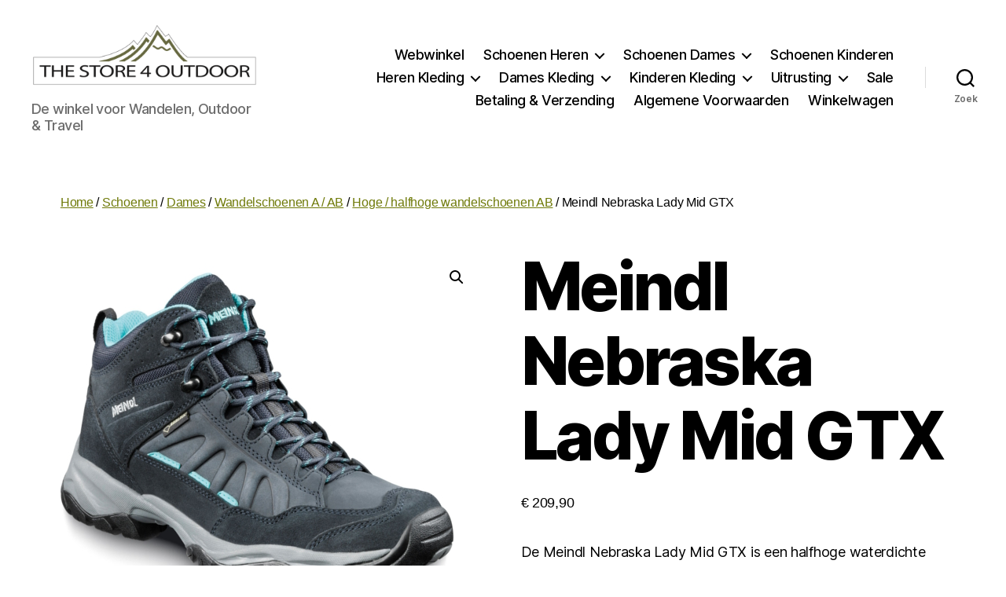

--- FILE ---
content_type: text/html; charset=UTF-8
request_url: https://www.thestore4outdoor.com/product/meindl-nebraska-lady-mid-gtx/
body_size: 164034
content:
<!DOCTYPE html>

<html class="no-js" lang="nl-NL">

	<head>

		<meta charset="UTF-8">
		<meta name="viewport" content="width=device-width, initial-scale=1.0">

		<link rel="profile" href="https://gmpg.org/xfn/11">

		<meta name='robots' content='index, follow, max-image-preview:large, max-snippet:-1, max-video-preview:-1' />

	<!-- This site is optimized with the Yoast SEO plugin v26.8 - https://yoast.com/product/yoast-seo-wordpress/ -->
	<title>Meindl Nebraska Lady Mid GTX -The Store 4 Outdoor - Naaldwijk</title>
	<meta name="description" content="De Meindl Nebraska Lady Mid GTX; soepele halfhoge wandelschoen, categorie A/B, nubuckleer suede, GORE-TEX, 410 gram, voor stevige wandelingen." />
	<link rel="canonical" href="https://www.thestore4outdoor.com/product/meindl-nebraska-lady-mid-gtx/" />
	<meta property="og:locale" content="nl_NL" />
	<meta property="og:type" content="article" />
	<meta property="og:title" content="Meindl Nebraska Lady Mid GTX -The Store 4 Outdoor - Naaldwijk" />
	<meta property="og:description" content="De Meindl Nebraska Lady Mid GTX; soepele halfhoge wandelschoen, categorie A/B, nubuckleer suede, GORE-TEX, 410 gram, voor stevige wandelingen." />
	<meta property="og:url" content="https://www.thestore4outdoor.com/product/meindl-nebraska-lady-mid-gtx/" />
	<meta property="og:site_name" content="The Store 4 Outdoor - Naaldwijk" />
	<meta property="article:modified_time" content="2025-07-15T10:50:59+00:00" />
	<meta property="og:image" content="https://www.thestore4outdoor.com/wp-content/uploads/2017/04/3423-68_Nebraska_Lady_Mid_GTX.jpg" />
	<meta property="og:image:width" content="500" />
	<meta property="og:image:height" content="500" />
	<meta property="og:image:type" content="image/jpeg" />
	<meta name="twitter:label1" content="Geschatte leestijd" />
	<meta name="twitter:data1" content="2 minuten" />
	<script type="application/ld+json" class="yoast-schema-graph">{"@context":"https://schema.org","@graph":[{"@type":"WebPage","@id":"https://www.thestore4outdoor.com/product/meindl-nebraska-lady-mid-gtx/","url":"https://www.thestore4outdoor.com/product/meindl-nebraska-lady-mid-gtx/","name":"Meindl Nebraska Lady Mid GTX -The Store 4 Outdoor - Naaldwijk","isPartOf":{"@id":"https://www.thestore4outdoor.com/#website"},"primaryImageOfPage":{"@id":"https://www.thestore4outdoor.com/product/meindl-nebraska-lady-mid-gtx/#primaryimage"},"image":{"@id":"https://www.thestore4outdoor.com/product/meindl-nebraska-lady-mid-gtx/#primaryimage"},"thumbnailUrl":"https://www.thestore4outdoor.com/wp-content/uploads/2017/04/3423-68_Nebraska_Lady_Mid_GTX.jpg","datePublished":"2017-04-01T14:09:10+00:00","dateModified":"2025-07-15T10:50:59+00:00","description":"De Meindl Nebraska Lady Mid GTX; soepele halfhoge wandelschoen, categorie A/B, nubuckleer suede, GORE-TEX, 410 gram, voor stevige wandelingen.","breadcrumb":{"@id":"https://www.thestore4outdoor.com/product/meindl-nebraska-lady-mid-gtx/#breadcrumb"},"inLanguage":"nl-NL","potentialAction":[{"@type":"ReadAction","target":["https://www.thestore4outdoor.com/product/meindl-nebraska-lady-mid-gtx/"]}]},{"@type":"ImageObject","inLanguage":"nl-NL","@id":"https://www.thestore4outdoor.com/product/meindl-nebraska-lady-mid-gtx/#primaryimage","url":"https://www.thestore4outdoor.com/wp-content/uploads/2017/04/3423-68_Nebraska_Lady_Mid_GTX.jpg","contentUrl":"https://www.thestore4outdoor.com/wp-content/uploads/2017/04/3423-68_Nebraska_Lady_Mid_GTX.jpg","width":500,"height":500,"caption":"Meindl Nebraska Lady Mid GTX_3423-blauw"},{"@type":"BreadcrumbList","@id":"https://www.thestore4outdoor.com/product/meindl-nebraska-lady-mid-gtx/#breadcrumb","itemListElement":[{"@type":"ListItem","position":1,"name":"Home","item":"https://www.thestore4outdoor.com/"},{"@type":"ListItem","position":2,"name":"Winkel","item":"https://www.thestore4outdoor.com/travel-outdoor-webshop/"},{"@type":"ListItem","position":3,"name":"Meindl Nebraska Lady Mid GTX"}]},{"@type":"WebSite","@id":"https://www.thestore4outdoor.com/#website","url":"https://www.thestore4outdoor.com/","name":"The Store 4 Outdoor - Naaldwijk","description":"De winkel voor Wandelen, Outdoor &amp; Travel","publisher":{"@id":"https://www.thestore4outdoor.com/#organization"},"potentialAction":[{"@type":"SearchAction","target":{"@type":"EntryPoint","urlTemplate":"https://www.thestore4outdoor.com/?s={search_term_string}"},"query-input":{"@type":"PropertyValueSpecification","valueRequired":true,"valueName":"search_term_string"}}],"inLanguage":"nl-NL"},{"@type":"Organization","@id":"https://www.thestore4outdoor.com/#organization","name":"The Store 4 Outdoor","url":"https://www.thestore4outdoor.com/","logo":{"@type":"ImageObject","inLanguage":"nl-NL","@id":"https://www.thestore4outdoor.com/#/schema/logo/image/","url":"https://www.thestore4outdoor.com/wp-content/uploads/2014/10/cropped-the-store-4-outdoor-logo-outdoor-travel-e1475241822210.png","contentUrl":"https://www.thestore4outdoor.com/wp-content/uploads/2014/10/cropped-the-store-4-outdoor-logo-outdoor-travel-e1475241822210.png","width":379,"height":119,"caption":"The Store 4 Outdoor"},"image":{"@id":"https://www.thestore4outdoor.com/#/schema/logo/image/"}}]}</script>
	<!-- / Yoast SEO plugin. -->


<link rel="alternate" type="application/rss+xml" title="The Store 4 Outdoor - Naaldwijk &raquo; feed" href="https://www.thestore4outdoor.com/feed/" />
<link rel="alternate" type="application/rss+xml" title="The Store 4 Outdoor - Naaldwijk &raquo; reacties feed" href="https://www.thestore4outdoor.com/comments/feed/" />
<link rel="alternate" title="oEmbed (JSON)" type="application/json+oembed" href="https://www.thestore4outdoor.com/wp-json/oembed/1.0/embed?url=https%3A%2F%2Fwww.thestore4outdoor.com%2Fproduct%2Fmeindl-nebraska-lady-mid-gtx%2F" />
<link rel="alternate" title="oEmbed (XML)" type="text/xml+oembed" href="https://www.thestore4outdoor.com/wp-json/oembed/1.0/embed?url=https%3A%2F%2Fwww.thestore4outdoor.com%2Fproduct%2Fmeindl-nebraska-lady-mid-gtx%2F&#038;format=xml" />
<style id='wp-img-auto-sizes-contain-inline-css'>
img:is([sizes=auto i],[sizes^="auto," i]){contain-intrinsic-size:3000px 1500px}
/*# sourceURL=wp-img-auto-sizes-contain-inline-css */
</style>
<style id='wp-emoji-styles-inline-css'>

	img.wp-smiley, img.emoji {
		display: inline !important;
		border: none !important;
		box-shadow: none !important;
		height: 1em !important;
		width: 1em !important;
		margin: 0 0.07em !important;
		vertical-align: -0.1em !important;
		background: none !important;
		padding: 0 !important;
	}
/*# sourceURL=wp-emoji-styles-inline-css */
</style>
<style id='wp-block-library-inline-css'>
:root{--wp-block-synced-color:#7a00df;--wp-block-synced-color--rgb:122,0,223;--wp-bound-block-color:var(--wp-block-synced-color);--wp-editor-canvas-background:#ddd;--wp-admin-theme-color:#007cba;--wp-admin-theme-color--rgb:0,124,186;--wp-admin-theme-color-darker-10:#006ba1;--wp-admin-theme-color-darker-10--rgb:0,107,160.5;--wp-admin-theme-color-darker-20:#005a87;--wp-admin-theme-color-darker-20--rgb:0,90,135;--wp-admin-border-width-focus:2px}@media (min-resolution:192dpi){:root{--wp-admin-border-width-focus:1.5px}}.wp-element-button{cursor:pointer}:root .has-very-light-gray-background-color{background-color:#eee}:root .has-very-dark-gray-background-color{background-color:#313131}:root .has-very-light-gray-color{color:#eee}:root .has-very-dark-gray-color{color:#313131}:root .has-vivid-green-cyan-to-vivid-cyan-blue-gradient-background{background:linear-gradient(135deg,#00d084,#0693e3)}:root .has-purple-crush-gradient-background{background:linear-gradient(135deg,#34e2e4,#4721fb 50%,#ab1dfe)}:root .has-hazy-dawn-gradient-background{background:linear-gradient(135deg,#faaca8,#dad0ec)}:root .has-subdued-olive-gradient-background{background:linear-gradient(135deg,#fafae1,#67a671)}:root .has-atomic-cream-gradient-background{background:linear-gradient(135deg,#fdd79a,#004a59)}:root .has-nightshade-gradient-background{background:linear-gradient(135deg,#330968,#31cdcf)}:root .has-midnight-gradient-background{background:linear-gradient(135deg,#020381,#2874fc)}:root{--wp--preset--font-size--normal:16px;--wp--preset--font-size--huge:42px}.has-regular-font-size{font-size:1em}.has-larger-font-size{font-size:2.625em}.has-normal-font-size{font-size:var(--wp--preset--font-size--normal)}.has-huge-font-size{font-size:var(--wp--preset--font-size--huge)}.has-text-align-center{text-align:center}.has-text-align-left{text-align:left}.has-text-align-right{text-align:right}.has-fit-text{white-space:nowrap!important}#end-resizable-editor-section{display:none}.aligncenter{clear:both}.items-justified-left{justify-content:flex-start}.items-justified-center{justify-content:center}.items-justified-right{justify-content:flex-end}.items-justified-space-between{justify-content:space-between}.screen-reader-text{border:0;clip-path:inset(50%);height:1px;margin:-1px;overflow:hidden;padding:0;position:absolute;width:1px;word-wrap:normal!important}.screen-reader-text:focus{background-color:#ddd;clip-path:none;color:#444;display:block;font-size:1em;height:auto;left:5px;line-height:normal;padding:15px 23px 14px;text-decoration:none;top:5px;width:auto;z-index:100000}html :where(.has-border-color){border-style:solid}html :where([style*=border-top-color]){border-top-style:solid}html :where([style*=border-right-color]){border-right-style:solid}html :where([style*=border-bottom-color]){border-bottom-style:solid}html :where([style*=border-left-color]){border-left-style:solid}html :where([style*=border-width]){border-style:solid}html :where([style*=border-top-width]){border-top-style:solid}html :where([style*=border-right-width]){border-right-style:solid}html :where([style*=border-bottom-width]){border-bottom-style:solid}html :where([style*=border-left-width]){border-left-style:solid}html :where(img[class*=wp-image-]){height:auto;max-width:100%}:where(figure){margin:0 0 1em}html :where(.is-position-sticky){--wp-admin--admin-bar--position-offset:var(--wp-admin--admin-bar--height,0px)}@media screen and (max-width:600px){html :where(.is-position-sticky){--wp-admin--admin-bar--position-offset:0px}}

/*# sourceURL=wp-block-library-inline-css */
</style><link rel='stylesheet' id='wc-blocks-style-css' href='https://www.thestore4outdoor.com/wp-content/plugins/woocommerce/assets/client/blocks/wc-blocks.css?ver=wc-10.4.3' media='all' />
<style id='global-styles-inline-css'>
:root{--wp--preset--aspect-ratio--square: 1;--wp--preset--aspect-ratio--4-3: 4/3;--wp--preset--aspect-ratio--3-4: 3/4;--wp--preset--aspect-ratio--3-2: 3/2;--wp--preset--aspect-ratio--2-3: 2/3;--wp--preset--aspect-ratio--16-9: 16/9;--wp--preset--aspect-ratio--9-16: 9/16;--wp--preset--color--black: #000000;--wp--preset--color--cyan-bluish-gray: #abb8c3;--wp--preset--color--white: #ffffff;--wp--preset--color--pale-pink: #f78da7;--wp--preset--color--vivid-red: #cf2e2e;--wp--preset--color--luminous-vivid-orange: #ff6900;--wp--preset--color--luminous-vivid-amber: #fcb900;--wp--preset--color--light-green-cyan: #7bdcb5;--wp--preset--color--vivid-green-cyan: #00d084;--wp--preset--color--pale-cyan-blue: #8ed1fc;--wp--preset--color--vivid-cyan-blue: #0693e3;--wp--preset--color--vivid-purple: #9b51e0;--wp--preset--color--accent: #6f7a09;--wp--preset--color--primary: #000000;--wp--preset--color--secondary: #6d6d6d;--wp--preset--color--subtle-background: #dbdbdb;--wp--preset--color--background: #fff;--wp--preset--gradient--vivid-cyan-blue-to-vivid-purple: linear-gradient(135deg,rgb(6,147,227) 0%,rgb(155,81,224) 100%);--wp--preset--gradient--light-green-cyan-to-vivid-green-cyan: linear-gradient(135deg,rgb(122,220,180) 0%,rgb(0,208,130) 100%);--wp--preset--gradient--luminous-vivid-amber-to-luminous-vivid-orange: linear-gradient(135deg,rgb(252,185,0) 0%,rgb(255,105,0) 100%);--wp--preset--gradient--luminous-vivid-orange-to-vivid-red: linear-gradient(135deg,rgb(255,105,0) 0%,rgb(207,46,46) 100%);--wp--preset--gradient--very-light-gray-to-cyan-bluish-gray: linear-gradient(135deg,rgb(238,238,238) 0%,rgb(169,184,195) 100%);--wp--preset--gradient--cool-to-warm-spectrum: linear-gradient(135deg,rgb(74,234,220) 0%,rgb(151,120,209) 20%,rgb(207,42,186) 40%,rgb(238,44,130) 60%,rgb(251,105,98) 80%,rgb(254,248,76) 100%);--wp--preset--gradient--blush-light-purple: linear-gradient(135deg,rgb(255,206,236) 0%,rgb(152,150,240) 100%);--wp--preset--gradient--blush-bordeaux: linear-gradient(135deg,rgb(254,205,165) 0%,rgb(254,45,45) 50%,rgb(107,0,62) 100%);--wp--preset--gradient--luminous-dusk: linear-gradient(135deg,rgb(255,203,112) 0%,rgb(199,81,192) 50%,rgb(65,88,208) 100%);--wp--preset--gradient--pale-ocean: linear-gradient(135deg,rgb(255,245,203) 0%,rgb(182,227,212) 50%,rgb(51,167,181) 100%);--wp--preset--gradient--electric-grass: linear-gradient(135deg,rgb(202,248,128) 0%,rgb(113,206,126) 100%);--wp--preset--gradient--midnight: linear-gradient(135deg,rgb(2,3,129) 0%,rgb(40,116,252) 100%);--wp--preset--font-size--small: 18px;--wp--preset--font-size--medium: 20px;--wp--preset--font-size--large: 26.25px;--wp--preset--font-size--x-large: 42px;--wp--preset--font-size--normal: 21px;--wp--preset--font-size--larger: 32px;--wp--preset--spacing--20: 0.44rem;--wp--preset--spacing--30: 0.67rem;--wp--preset--spacing--40: 1rem;--wp--preset--spacing--50: 1.5rem;--wp--preset--spacing--60: 2.25rem;--wp--preset--spacing--70: 3.38rem;--wp--preset--spacing--80: 5.06rem;--wp--preset--shadow--natural: 6px 6px 9px rgba(0, 0, 0, 0.2);--wp--preset--shadow--deep: 12px 12px 50px rgba(0, 0, 0, 0.4);--wp--preset--shadow--sharp: 6px 6px 0px rgba(0, 0, 0, 0.2);--wp--preset--shadow--outlined: 6px 6px 0px -3px rgb(255, 255, 255), 6px 6px rgb(0, 0, 0);--wp--preset--shadow--crisp: 6px 6px 0px rgb(0, 0, 0);}:where(.is-layout-flex){gap: 0.5em;}:where(.is-layout-grid){gap: 0.5em;}body .is-layout-flex{display: flex;}.is-layout-flex{flex-wrap: wrap;align-items: center;}.is-layout-flex > :is(*, div){margin: 0;}body .is-layout-grid{display: grid;}.is-layout-grid > :is(*, div){margin: 0;}:where(.wp-block-columns.is-layout-flex){gap: 2em;}:where(.wp-block-columns.is-layout-grid){gap: 2em;}:where(.wp-block-post-template.is-layout-flex){gap: 1.25em;}:where(.wp-block-post-template.is-layout-grid){gap: 1.25em;}.has-black-color{color: var(--wp--preset--color--black) !important;}.has-cyan-bluish-gray-color{color: var(--wp--preset--color--cyan-bluish-gray) !important;}.has-white-color{color: var(--wp--preset--color--white) !important;}.has-pale-pink-color{color: var(--wp--preset--color--pale-pink) !important;}.has-vivid-red-color{color: var(--wp--preset--color--vivid-red) !important;}.has-luminous-vivid-orange-color{color: var(--wp--preset--color--luminous-vivid-orange) !important;}.has-luminous-vivid-amber-color{color: var(--wp--preset--color--luminous-vivid-amber) !important;}.has-light-green-cyan-color{color: var(--wp--preset--color--light-green-cyan) !important;}.has-vivid-green-cyan-color{color: var(--wp--preset--color--vivid-green-cyan) !important;}.has-pale-cyan-blue-color{color: var(--wp--preset--color--pale-cyan-blue) !important;}.has-vivid-cyan-blue-color{color: var(--wp--preset--color--vivid-cyan-blue) !important;}.has-vivid-purple-color{color: var(--wp--preset--color--vivid-purple) !important;}.has-black-background-color{background-color: var(--wp--preset--color--black) !important;}.has-cyan-bluish-gray-background-color{background-color: var(--wp--preset--color--cyan-bluish-gray) !important;}.has-white-background-color{background-color: var(--wp--preset--color--white) !important;}.has-pale-pink-background-color{background-color: var(--wp--preset--color--pale-pink) !important;}.has-vivid-red-background-color{background-color: var(--wp--preset--color--vivid-red) !important;}.has-luminous-vivid-orange-background-color{background-color: var(--wp--preset--color--luminous-vivid-orange) !important;}.has-luminous-vivid-amber-background-color{background-color: var(--wp--preset--color--luminous-vivid-amber) !important;}.has-light-green-cyan-background-color{background-color: var(--wp--preset--color--light-green-cyan) !important;}.has-vivid-green-cyan-background-color{background-color: var(--wp--preset--color--vivid-green-cyan) !important;}.has-pale-cyan-blue-background-color{background-color: var(--wp--preset--color--pale-cyan-blue) !important;}.has-vivid-cyan-blue-background-color{background-color: var(--wp--preset--color--vivid-cyan-blue) !important;}.has-vivid-purple-background-color{background-color: var(--wp--preset--color--vivid-purple) !important;}.has-black-border-color{border-color: var(--wp--preset--color--black) !important;}.has-cyan-bluish-gray-border-color{border-color: var(--wp--preset--color--cyan-bluish-gray) !important;}.has-white-border-color{border-color: var(--wp--preset--color--white) !important;}.has-pale-pink-border-color{border-color: var(--wp--preset--color--pale-pink) !important;}.has-vivid-red-border-color{border-color: var(--wp--preset--color--vivid-red) !important;}.has-luminous-vivid-orange-border-color{border-color: var(--wp--preset--color--luminous-vivid-orange) !important;}.has-luminous-vivid-amber-border-color{border-color: var(--wp--preset--color--luminous-vivid-amber) !important;}.has-light-green-cyan-border-color{border-color: var(--wp--preset--color--light-green-cyan) !important;}.has-vivid-green-cyan-border-color{border-color: var(--wp--preset--color--vivid-green-cyan) !important;}.has-pale-cyan-blue-border-color{border-color: var(--wp--preset--color--pale-cyan-blue) !important;}.has-vivid-cyan-blue-border-color{border-color: var(--wp--preset--color--vivid-cyan-blue) !important;}.has-vivid-purple-border-color{border-color: var(--wp--preset--color--vivid-purple) !important;}.has-vivid-cyan-blue-to-vivid-purple-gradient-background{background: var(--wp--preset--gradient--vivid-cyan-blue-to-vivid-purple) !important;}.has-light-green-cyan-to-vivid-green-cyan-gradient-background{background: var(--wp--preset--gradient--light-green-cyan-to-vivid-green-cyan) !important;}.has-luminous-vivid-amber-to-luminous-vivid-orange-gradient-background{background: var(--wp--preset--gradient--luminous-vivid-amber-to-luminous-vivid-orange) !important;}.has-luminous-vivid-orange-to-vivid-red-gradient-background{background: var(--wp--preset--gradient--luminous-vivid-orange-to-vivid-red) !important;}.has-very-light-gray-to-cyan-bluish-gray-gradient-background{background: var(--wp--preset--gradient--very-light-gray-to-cyan-bluish-gray) !important;}.has-cool-to-warm-spectrum-gradient-background{background: var(--wp--preset--gradient--cool-to-warm-spectrum) !important;}.has-blush-light-purple-gradient-background{background: var(--wp--preset--gradient--blush-light-purple) !important;}.has-blush-bordeaux-gradient-background{background: var(--wp--preset--gradient--blush-bordeaux) !important;}.has-luminous-dusk-gradient-background{background: var(--wp--preset--gradient--luminous-dusk) !important;}.has-pale-ocean-gradient-background{background: var(--wp--preset--gradient--pale-ocean) !important;}.has-electric-grass-gradient-background{background: var(--wp--preset--gradient--electric-grass) !important;}.has-midnight-gradient-background{background: var(--wp--preset--gradient--midnight) !important;}.has-small-font-size{font-size: var(--wp--preset--font-size--small) !important;}.has-medium-font-size{font-size: var(--wp--preset--font-size--medium) !important;}.has-large-font-size{font-size: var(--wp--preset--font-size--large) !important;}.has-x-large-font-size{font-size: var(--wp--preset--font-size--x-large) !important;}
/*# sourceURL=global-styles-inline-css */
</style>

<style id='classic-theme-styles-inline-css'>
/*! This file is auto-generated */
.wp-block-button__link{color:#fff;background-color:#32373c;border-radius:9999px;box-shadow:none;text-decoration:none;padding:calc(.667em + 2px) calc(1.333em + 2px);font-size:1.125em}.wp-block-file__button{background:#32373c;color:#fff;text-decoration:none}
/*# sourceURL=/wp-includes/css/classic-themes.min.css */
</style>
<link rel='stylesheet' id='cptch_stylesheet-css' href='https://www.thestore4outdoor.com/wp-content/plugins/captcha/css/front_end_style.css?ver=4.4.5' media='all' />
<link rel='stylesheet' id='dashicons-css' href='https://www.thestore4outdoor.com/wp-includes/css/dashicons.min.css?ver=6.9' media='all' />
<link rel='stylesheet' id='cptch_desktop_style-css' href='https://www.thestore4outdoor.com/wp-content/plugins/captcha/css/desktop_style.css?ver=4.4.5' media='all' />
<link rel='stylesheet' id='photoswipe-css' href='https://www.thestore4outdoor.com/wp-content/plugins/woocommerce/assets/css/photoswipe/photoswipe.min.css?ver=10.4.3' media='all' />
<link rel='stylesheet' id='photoswipe-default-skin-css' href='https://www.thestore4outdoor.com/wp-content/plugins/woocommerce/assets/css/photoswipe/default-skin/default-skin.min.css?ver=10.4.3' media='all' />
<link rel='stylesheet' id='woocommerce-layout-css' href='https://www.thestore4outdoor.com/wp-content/plugins/woocommerce/assets/css/woocommerce-layout.css?ver=10.4.3' media='all' />
<link rel='stylesheet' id='woocommerce-smallscreen-css' href='https://www.thestore4outdoor.com/wp-content/plugins/woocommerce/assets/css/woocommerce-smallscreen.css?ver=10.4.3' media='only screen and (max-width: 768px)' />
<link rel='stylesheet' id='woocommerce-general-css' href='//www.thestore4outdoor.com/wp-content/plugins/woocommerce/assets/css/twenty-twenty.css?ver=10.4.3' media='all' />
<style id='woocommerce-inline-inline-css'>
.woocommerce form .form-row .required { visibility: visible; }
/*# sourceURL=woocommerce-inline-inline-css */
</style>
<link rel='stylesheet' id='brands-styles-css' href='https://www.thestore4outdoor.com/wp-content/plugins/woocommerce/assets/css/brands.css?ver=10.4.3' media='all' />
<link rel='stylesheet' id='twentytwenty-style-css' href='https://www.thestore4outdoor.com/wp-content/themes/twentytwenty/style.css?ver=3.0' media='all' />
<style id='twentytwenty-style-inline-css'>
.color-accent,.color-accent-hover:hover,.color-accent-hover:focus,:root .has-accent-color,.has-drop-cap:not(:focus):first-letter,.wp-block-button.is-style-outline,a { color: #6f7a09; }blockquote,.border-color-accent,.border-color-accent-hover:hover,.border-color-accent-hover:focus { border-color: #6f7a09; }button,.button,.faux-button,.wp-block-button__link,.wp-block-file .wp-block-file__button,input[type="button"],input[type="reset"],input[type="submit"],.bg-accent,.bg-accent-hover:hover,.bg-accent-hover:focus,:root .has-accent-background-color,.comment-reply-link { background-color: #6f7a09; }.fill-children-accent,.fill-children-accent * { fill: #6f7a09; }:root .has-background-color,button,.button,.faux-button,.wp-block-button__link,.wp-block-file__button,input[type="button"],input[type="reset"],input[type="submit"],.wp-block-button,.comment-reply-link,.has-background.has-primary-background-color:not(.has-text-color),.has-background.has-primary-background-color *:not(.has-text-color),.has-background.has-accent-background-color:not(.has-text-color),.has-background.has-accent-background-color *:not(.has-text-color) { color: #fff; }:root .has-background-background-color { background-color: #fff; }body,.entry-title a,:root .has-primary-color { color: #000000; }:root .has-primary-background-color { background-color: #000000; }cite,figcaption,.wp-caption-text,.post-meta,.entry-content .wp-block-archives li,.entry-content .wp-block-categories li,.entry-content .wp-block-latest-posts li,.wp-block-latest-comments__comment-date,.wp-block-latest-posts__post-date,.wp-block-embed figcaption,.wp-block-image figcaption,.wp-block-pullquote cite,.comment-metadata,.comment-respond .comment-notes,.comment-respond .logged-in-as,.pagination .dots,.entry-content hr:not(.has-background),hr.styled-separator,:root .has-secondary-color { color: #6d6d6d; }:root .has-secondary-background-color { background-color: #6d6d6d; }pre,fieldset,input,textarea,table,table *,hr { border-color: #dbdbdb; }caption,code,code,kbd,samp,.wp-block-table.is-style-stripes tbody tr:nth-child(odd),:root .has-subtle-background-background-color { background-color: #dbdbdb; }.wp-block-table.is-style-stripes { border-bottom-color: #dbdbdb; }.wp-block-latest-posts.is-grid li { border-top-color: #dbdbdb; }:root .has-subtle-background-color { color: #dbdbdb; }body:not(.overlay-header) .primary-menu > li > a,body:not(.overlay-header) .primary-menu > li > .icon,.modal-menu a,.footer-menu a, .footer-widgets a:where(:not(.wp-block-button__link)),#site-footer .wp-block-button.is-style-outline,.wp-block-pullquote:before,.singular:not(.overlay-header) .entry-header a,.archive-header a,.header-footer-group .color-accent,.header-footer-group .color-accent-hover:hover { color: #6f7a09; }.social-icons a,#site-footer button:not(.toggle),#site-footer .button,#site-footer .faux-button,#site-footer .wp-block-button__link,#site-footer .wp-block-file__button,#site-footer input[type="button"],#site-footer input[type="reset"],#site-footer input[type="submit"] { background-color: #6f7a09; }.social-icons a,body:not(.overlay-header) .primary-menu ul,.header-footer-group button,.header-footer-group .button,.header-footer-group .faux-button,.header-footer-group .wp-block-button:not(.is-style-outline) .wp-block-button__link,.header-footer-group .wp-block-file__button,.header-footer-group input[type="button"],.header-footer-group input[type="reset"],.header-footer-group input[type="submit"] { color: #ffffff; }#site-header,.footer-nav-widgets-wrapper,#site-footer,.menu-modal,.menu-modal-inner,.search-modal-inner,.archive-header,.singular .entry-header,.singular .featured-media:before,.wp-block-pullquote:before { background-color: #ffffff; }.header-footer-group,body:not(.overlay-header) #site-header .toggle,.menu-modal .toggle { color: #000000; }body:not(.overlay-header) .primary-menu ul { background-color: #000000; }body:not(.overlay-header) .primary-menu > li > ul:after { border-bottom-color: #000000; }body:not(.overlay-header) .primary-menu ul ul:after { border-left-color: #000000; }.site-description,body:not(.overlay-header) .toggle-inner .toggle-text,.widget .post-date,.widget .rss-date,.widget_archive li,.widget_categories li,.widget cite,.widget_pages li,.widget_meta li,.widget_nav_menu li,.powered-by-wordpress,.footer-credits .privacy-policy,.to-the-top,.singular .entry-header .post-meta,.singular:not(.overlay-header) .entry-header .post-meta a { color: #6d6d6d; }.header-footer-group pre,.header-footer-group fieldset,.header-footer-group input,.header-footer-group textarea,.header-footer-group table,.header-footer-group table *,.footer-nav-widgets-wrapper,#site-footer,.menu-modal nav *,.footer-widgets-outer-wrapper,.footer-top { border-color: #dbdbdb; }.header-footer-group table caption,body:not(.overlay-header) .header-inner .toggle-wrapper::before { background-color: #dbdbdb; }
/*# sourceURL=twentytwenty-style-inline-css */
</style>
<link rel='stylesheet' id='twentytwenty-fonts-css' href='https://www.thestore4outdoor.com/wp-content/themes/twentytwenty/assets/css/font-inter.css?ver=3.0' media='all' />
<link rel='stylesheet' id='twentytwenty-print-style-css' href='https://www.thestore4outdoor.com/wp-content/themes/twentytwenty/print.css?ver=3.0' media='print' />
<script src="https://www.thestore4outdoor.com/wp-includes/js/jquery/jquery.min.js?ver=3.7.1" id="jquery-core-js"></script>
<script src="https://www.thestore4outdoor.com/wp-includes/js/jquery/jquery-migrate.min.js?ver=3.4.1" id="jquery-migrate-js"></script>
<script src="https://www.thestore4outdoor.com/wp-content/plugins/woocommerce/assets/js/jquery-blockui/jquery.blockUI.min.js?ver=2.7.0-wc.10.4.3" id="wc-jquery-blockui-js" defer data-wp-strategy="defer"></script>
<script id="wc-add-to-cart-js-extra">
var wc_add_to_cart_params = {"ajax_url":"/wp-admin/admin-ajax.php","wc_ajax_url":"/?wc-ajax=%%endpoint%%","i18n_view_cart":"Bekijk winkelwagen","cart_url":"https://www.thestore4outdoor.com/winkelwagen/","is_cart":"","cart_redirect_after_add":"no"};
//# sourceURL=wc-add-to-cart-js-extra
</script>
<script src="https://www.thestore4outdoor.com/wp-content/plugins/woocommerce/assets/js/frontend/add-to-cart.min.js?ver=10.4.3" id="wc-add-to-cart-js" defer data-wp-strategy="defer"></script>
<script src="https://www.thestore4outdoor.com/wp-content/plugins/woocommerce/assets/js/zoom/jquery.zoom.min.js?ver=1.7.21-wc.10.4.3" id="wc-zoom-js" defer data-wp-strategy="defer"></script>
<script src="https://www.thestore4outdoor.com/wp-content/plugins/woocommerce/assets/js/flexslider/jquery.flexslider.min.js?ver=2.7.2-wc.10.4.3" id="wc-flexslider-js" defer data-wp-strategy="defer"></script>
<script src="https://www.thestore4outdoor.com/wp-content/plugins/woocommerce/assets/js/photoswipe/photoswipe.min.js?ver=4.1.1-wc.10.4.3" id="wc-photoswipe-js" defer data-wp-strategy="defer"></script>
<script src="https://www.thestore4outdoor.com/wp-content/plugins/woocommerce/assets/js/photoswipe/photoswipe-ui-default.min.js?ver=4.1.1-wc.10.4.3" id="wc-photoswipe-ui-default-js" defer data-wp-strategy="defer"></script>
<script id="wc-single-product-js-extra">
var wc_single_product_params = {"i18n_required_rating_text":"Selecteer een waardering","i18n_rating_options":["1 van de 5 sterren","2 van de 5 sterren","3 van de 5 sterren","4 van de 5 sterren","5 van de 5 sterren"],"i18n_product_gallery_trigger_text":"Afbeeldinggalerij in volledig scherm bekijken","review_rating_required":"yes","flexslider":{"rtl":false,"animation":"slide","smoothHeight":true,"directionNav":false,"controlNav":"thumbnails","slideshow":false,"animationSpeed":500,"animationLoop":false,"allowOneSlide":false},"zoom_enabled":"1","zoom_options":[],"photoswipe_enabled":"1","photoswipe_options":{"shareEl":false,"closeOnScroll":false,"history":false,"hideAnimationDuration":0,"showAnimationDuration":0},"flexslider_enabled":"1"};
//# sourceURL=wc-single-product-js-extra
</script>
<script src="https://www.thestore4outdoor.com/wp-content/plugins/woocommerce/assets/js/frontend/single-product.min.js?ver=10.4.3" id="wc-single-product-js" defer data-wp-strategy="defer"></script>
<script src="https://www.thestore4outdoor.com/wp-content/plugins/woocommerce/assets/js/js-cookie/js.cookie.min.js?ver=2.1.4-wc.10.4.3" id="wc-js-cookie-js" defer data-wp-strategy="defer"></script>
<script id="woocommerce-js-extra">
var woocommerce_params = {"ajax_url":"/wp-admin/admin-ajax.php","wc_ajax_url":"/?wc-ajax=%%endpoint%%","i18n_password_show":"Wachtwoord weergeven","i18n_password_hide":"Wachtwoord verbergen"};
//# sourceURL=woocommerce-js-extra
</script>
<script src="https://www.thestore4outdoor.com/wp-content/plugins/woocommerce/assets/js/frontend/woocommerce.min.js?ver=10.4.3" id="woocommerce-js" defer data-wp-strategy="defer"></script>
<script src="https://www.thestore4outdoor.com/wp-content/themes/twentytwenty/assets/js/index.js?ver=3.0" id="twentytwenty-js-js" defer data-wp-strategy="defer"></script>
<link rel="https://api.w.org/" href="https://www.thestore4outdoor.com/wp-json/" /><link rel="alternate" title="JSON" type="application/json" href="https://www.thestore4outdoor.com/wp-json/wp/v2/product/9039" /><link rel="EditURI" type="application/rsd+xml" title="RSD" href="https://www.thestore4outdoor.com/xmlrpc.php?rsd" />
<meta name="generator" content="WordPress 6.9" />
<meta name="generator" content="WooCommerce 10.4.3" />
<link rel='shortlink' href='https://www.thestore4outdoor.com/?p=9039' />
<script>
document.documentElement.className = document.documentElement.className.replace( 'no-js', 'js' );
//# sourceURL=twentytwenty_no_js_class
</script>
	<noscript><style>.woocommerce-product-gallery{ opacity: 1 !important; }</style></noscript>
	<style id="custom-background-css">
body.custom-background { background-color: #fff; }
</style>
	
	</head>

	<body class="wp-singular product-template-default single single-product postid-9039 custom-background wp-custom-logo wp-embed-responsive wp-theme-twentytwenty theme-twentytwenty woocommerce woocommerce-page woocommerce-no-js singular enable-search-modal has-post-thumbnail has-single-pagination not-showing-comments show-avatars footer-top-visible">

		<a class="skip-link screen-reader-text" href="#site-content">Ga naar de inhoud</a>
		<header id="site-header" class="header-footer-group">

			<div class="header-inner section-inner">

				<div class="header-titles-wrapper">

					
						<button class="toggle search-toggle mobile-search-toggle" data-toggle-target=".search-modal" data-toggle-body-class="showing-search-modal" data-set-focus=".search-modal .search-field" aria-expanded="false">
							<span class="toggle-inner">
								<span class="toggle-icon">
									<svg class="svg-icon" aria-hidden="true" role="img" focusable="false" xmlns="http://www.w3.org/2000/svg" width="23" height="23" viewBox="0 0 23 23"><path d="M38.710696,48.0601792 L43,52.3494831 L41.3494831,54 L37.0601792,49.710696 C35.2632422,51.1481185 32.9839107,52.0076499 30.5038249,52.0076499 C24.7027226,52.0076499 20,47.3049272 20,41.5038249 C20,35.7027226 24.7027226,31 30.5038249,31 C36.3049272,31 41.0076499,35.7027226 41.0076499,41.5038249 C41.0076499,43.9839107 40.1481185,46.2632422 38.710696,48.0601792 Z M36.3875844,47.1716785 C37.8030221,45.7026647 38.6734666,43.7048964 38.6734666,41.5038249 C38.6734666,36.9918565 35.0157934,33.3341833 30.5038249,33.3341833 C25.9918565,33.3341833 22.3341833,36.9918565 22.3341833,41.5038249 C22.3341833,46.0157934 25.9918565,49.6734666 30.5038249,49.6734666 C32.7048964,49.6734666 34.7026647,48.8030221 36.1716785,47.3875844 C36.2023931,47.347638 36.2360451,47.3092237 36.2726343,47.2726343 C36.3092237,47.2360451 36.347638,47.2023931 36.3875844,47.1716785 Z" transform="translate(-20 -31)" /></svg>								</span>
								<span class="toggle-text">Zoek</span>
							</span>
						</button><!-- .search-toggle -->

					
					<div class="header-titles">

						<div class="site-logo faux-heading"><a href="https://www.thestore4outdoor.com/" class="custom-logo-link" rel="home"><img width="379" height="119" src="https://www.thestore4outdoor.com/wp-content/uploads/2014/10/cropped-the-store-4-outdoor-logo-outdoor-travel-e1475241822210.png" class="custom-logo" alt="The Store 4 Outdoor - Dé winkel voor Outdoor &amp; Travel" decoding="async" srcset="https://www.thestore4outdoor.com/wp-content/uploads/2014/10/cropped-the-store-4-outdoor-logo-outdoor-travel-e1475241822210.png 379w, https://www.thestore4outdoor.com/wp-content/uploads/2014/10/cropped-the-store-4-outdoor-logo-outdoor-travel-e1475241822210-300x94.png 300w" sizes="(max-width: 379px) 100vw, 379px" /></a><span class="screen-reader-text">The Store 4 Outdoor - Naaldwijk</span></div><div class="site-description">De winkel voor Wandelen, Outdoor &amp; Travel</div><!-- .site-description -->
					</div><!-- .header-titles -->

					<button class="toggle nav-toggle mobile-nav-toggle" data-toggle-target=".menu-modal"  data-toggle-body-class="showing-menu-modal" aria-expanded="false" data-set-focus=".close-nav-toggle">
						<span class="toggle-inner">
							<span class="toggle-icon">
								<svg class="svg-icon" aria-hidden="true" role="img" focusable="false" xmlns="http://www.w3.org/2000/svg" width="26" height="7" viewBox="0 0 26 7"><path fill-rule="evenodd" d="M332.5,45 C330.567003,45 329,43.4329966 329,41.5 C329,39.5670034 330.567003,38 332.5,38 C334.432997,38 336,39.5670034 336,41.5 C336,43.4329966 334.432997,45 332.5,45 Z M342,45 C340.067003,45 338.5,43.4329966 338.5,41.5 C338.5,39.5670034 340.067003,38 342,38 C343.932997,38 345.5,39.5670034 345.5,41.5 C345.5,43.4329966 343.932997,45 342,45 Z M351.5,45 C349.567003,45 348,43.4329966 348,41.5 C348,39.5670034 349.567003,38 351.5,38 C353.432997,38 355,39.5670034 355,41.5 C355,43.4329966 353.432997,45 351.5,45 Z" transform="translate(-329 -38)" /></svg>							</span>
							<span class="toggle-text">Menu</span>
						</span>
					</button><!-- .nav-toggle -->

				</div><!-- .header-titles-wrapper -->

				<div class="header-navigation-wrapper">

					
							<nav class="primary-menu-wrapper" aria-label="Horizontaal">

								<ul class="primary-menu reset-list-style">

								<li id="menu-item-2828" class="menu-item menu-item-type-custom menu-item-object-custom menu-item-home menu-item-2828"><a href="https://www.thestore4outdoor.com">Webwinkel</a></li>
<li id="menu-item-2830" class="menu-item menu-item-type-taxonomy menu-item-object-product_cat menu-item-has-children menu-item-2830"><a href="https://www.thestore4outdoor.com/product-categorie/schoenen/heren-schoenen/" title="Heren Schoenen">Schoenen Heren</a><span class="icon"></span>
<ul class="sub-menu">
	<li id="menu-item-2832" class="menu-item menu-item-type-taxonomy menu-item-object-product_cat menu-item-2832"><a href="https://www.thestore4outdoor.com/product-categorie/schoenen/heren-schoenen/wandelschoenen-a-ab/lage-wandelschoenen-a/">Lage wandelschoenen A</a></li>
	<li id="menu-item-2833" class="menu-item menu-item-type-taxonomy menu-item-object-product_cat menu-item-2833"><a href="https://www.thestore4outdoor.com/product-categorie/schoenen/heren-schoenen/wandelschoenen-a-ab/hoge-halfhoge-wandelschoenen-ab/">Hoge / halfhoge wandelschoenen AB</a></li>
	<li id="menu-item-2834" class="menu-item menu-item-type-taxonomy menu-item-object-product_cat menu-item-2834"><a href="https://www.thestore4outdoor.com/product-categorie/schoenen/heren-schoenen/bergschoenen-b-trekking/">Bergschoenen B / Trekking</a></li>
	<li id="menu-item-2839" class="menu-item menu-item-type-taxonomy menu-item-object-product_cat menu-item-2839"><a href="https://www.thestore4outdoor.com/product-categorie/schoenen/heren-schoenen/slippers-sandalen-heren/">Slippers / sandalen</a></li>
	<li id="menu-item-2845" class="menu-item menu-item-type-taxonomy menu-item-object-product_cat menu-item-2845"><a href="https://www.thestore4outdoor.com/product-categorie/schoenen/heren-schoenen/accessoires-heren-schoenen/">Accessoires</a></li>
	<li id="menu-item-2844" class="menu-item menu-item-type-taxonomy menu-item-object-product_cat menu-item-2844"><a href="https://www.thestore4outdoor.com/product-categorie/schoenen/heren-schoenen/onderhoud-verzorging/">Onderhoud / verzorging</a></li>
</ul>
</li>
<li id="menu-item-2849" class="menu-item menu-item-type-taxonomy menu-item-object-product_cat current-product-ancestor menu-item-has-children menu-item-2849"><a href="https://www.thestore4outdoor.com/product-categorie/schoenen/dames-schoenen/">Schoenen Dames</a><span class="icon"></span>
<ul class="sub-menu">
	<li id="menu-item-2851" class="menu-item menu-item-type-taxonomy menu-item-object-product_cat menu-item-2851"><a href="https://www.thestore4outdoor.com/product-categorie/schoenen/dames-schoenen/wandelschoenen-a-ab-dames-schoenen/lage-wandelschoenen/">Lage wandelschoenen A</a></li>
	<li id="menu-item-2852" class="menu-item menu-item-type-taxonomy menu-item-object-product_cat current-product-ancestor current-menu-parent current-product-parent menu-item-2852"><a href="https://www.thestore4outdoor.com/product-categorie/schoenen/dames-schoenen/wandelschoenen-a-ab-dames-schoenen/hoge-halfhoge-wandelschoenen-ab-wandelschoenen-a-ab-dames-schoenen/">Hoge / halfhoge wandelschoenen AB</a></li>
	<li id="menu-item-2853" class="menu-item menu-item-type-taxonomy menu-item-object-product_cat menu-item-2853"><a href="https://www.thestore4outdoor.com/product-categorie/schoenen/dames-schoenen/bergschoenen-b-dames-schoenen/">Bergschoenen B / Trekking</a></li>
	<li id="menu-item-2858" class="menu-item menu-item-type-taxonomy menu-item-object-product_cat menu-item-2858"><a href="https://www.thestore4outdoor.com/product-categorie/schoenen/dames-schoenen/slippers-sandalen-heren-dames-schoenen/">Slippers / sandalen</a></li>
	<li id="menu-item-2854" class="menu-item menu-item-type-taxonomy menu-item-object-product_cat menu-item-2854"><a href="https://www.thestore4outdoor.com/product-categorie/schoenen/dames-schoenen/winterschoenen-winterlaarzen-dames-schoenen/">Winterschoenen / winterlaarzen</a></li>
	<li id="menu-item-2864" class="menu-item menu-item-type-taxonomy menu-item-object-product_cat menu-item-2864"><a href="https://www.thestore4outdoor.com/product-categorie/schoenen/dames-schoenen/accessoires/">Accessoires</a></li>
	<li id="menu-item-2863" class="menu-item menu-item-type-taxonomy menu-item-object-product_cat menu-item-2863"><a href="https://www.thestore4outdoor.com/product-categorie/schoenen/dames-schoenen/onderhoud-verzorging-dames-schoenen/">Onderhoud / verzorging</a></li>
</ul>
</li>
<li id="menu-item-3460" class="menu-item menu-item-type-taxonomy menu-item-object-product_cat menu-item-3460"><a href="https://www.thestore4outdoor.com/product-categorie/schoenen/kinder-schoenen/">Schoenen Kinderen</a></li>
<li id="menu-item-4932" class="menu-item menu-item-type-custom menu-item-object-custom menu-item-has-children menu-item-4932"><a href="http://www.thestore4outdoor.com/product-categorie/heren/heren-kleding/">Heren Kleding</a><span class="icon"></span>
<ul class="sub-menu">
	<li id="menu-item-2870" class="menu-item menu-item-type-taxonomy menu-item-object-product_cat menu-item-2870"><a href="https://www.thestore4outdoor.com/product-categorie/heren/heren-kleding/heren-trui-vest/">Trui / vest</a></li>
	<li id="menu-item-4994" class="menu-item menu-item-type-custom menu-item-object-custom menu-item-4994"><a href="http://www.thestore4outdoor.com/product-categorie/heren/heren-kleding/heren-sokken/">Sokken</a></li>
	<li id="menu-item-4990" class="menu-item menu-item-type-custom menu-item-object-custom menu-item-4990"><a href="http://www.thestore4outdoor.com/product-categorie/heren/heren-kleding/heren-shirts/">Shirts</a></li>
	<li id="menu-item-4969" class="menu-item menu-item-type-custom menu-item-object-custom menu-item-has-children menu-item-4969"><a href="http://www.thestore4outdoor.com/product-categorie/heren/heren-kleding/heren-jassen/">Jassen</a><span class="icon"></span>
	<ul class="sub-menu">
		<li id="menu-item-4970" class="menu-item menu-item-type-custom menu-item-object-custom menu-item-4970"><a href="http://www.thestore4outdoor.com/product-categorie/heren/heren-kleding/heren-jassen/winterjassen/">Winterjassen</a></li>
		<li id="menu-item-4972" class="menu-item menu-item-type-custom menu-item-object-custom menu-item-4972"><a href="http://www.thestore4outdoor.com/product-categorie/heren/heren-kleding/heren-jassen/waterdichte-jassen-23/">Waterdichte jassen</a></li>
		<li id="menu-item-4974" class="menu-item menu-item-type-custom menu-item-object-custom menu-item-4974"><a href="http://www.thestore4outdoor.com/product-categorie/heren/heren-kleding/heren-jassen/softshell-windstopper/">Softshell / windstopper</a></li>
		<li id="menu-item-4975" class="menu-item menu-item-type-custom menu-item-object-custom menu-item-4975"><a href="http://www.thestore4outdoor.com/product-categorie/heren/heren-kleding/heren-jassen/poncho-heren-jassen/">Poncho</a></li>
	</ul>
</li>
	<li id="menu-item-4987" class="menu-item menu-item-type-custom menu-item-object-custom menu-item-4987"><a href="https://www.thestore4outdoor.com/product-categorie/heren/heren-kleding/thermokleding-heren/">ThermoKleding</a></li>
	<li id="menu-item-4976" class="menu-item menu-item-type-custom menu-item-object-custom menu-item-has-children menu-item-4976"><a href="http://www.thestore4outdoor.com/product-categorie/heren/heren-kleding/heren-broeken/">Broeken</a><span class="icon"></span>
	<ul class="sub-menu">
		<li id="menu-item-4981" class="menu-item menu-item-type-custom menu-item-object-custom menu-item-4981"><a href="http://www.thestore4outdoor.com/product-categorie/heren/heren-kleding/heren-broeken/lange-broeken/">Lange broeken</a></li>
		<li id="menu-item-4977" class="menu-item menu-item-type-custom menu-item-object-custom menu-item-4977"><a href="http://www.thestore4outdoor.com/product-categorie/heren/heren-kleding/heren-broeken/afrits-broeken/">Afrits broeken</a></li>
		<li id="menu-item-4978" class="menu-item menu-item-type-custom menu-item-object-custom menu-item-4978"><a href="http://www.thestore4outdoor.com/product-categorie/heren/heren-kleding/heren-broeken/korte-broeken/">Korte broeken</a></li>
	</ul>
</li>
	<li id="menu-item-4996" class="menu-item menu-item-type-custom menu-item-object-custom menu-item-has-children menu-item-4996"><a href="http://www.thestore4outdoor.com/product-categorie/heren/heren-kleding/heren-accessoires/">Accessoires</a><span class="icon"></span>
	<ul class="sub-menu">
		<li id="menu-item-5003" class="menu-item menu-item-type-custom menu-item-object-custom menu-item-5003"><a href="http://www.thestore4outdoor.com/product-categorie/heren/heren-kleding/heren-accessoires/sjaal-col/">Sjaal / col</a></li>
		<li id="menu-item-5000" class="menu-item menu-item-type-custom menu-item-object-custom menu-item-5000"><a href="http://www.thestore4outdoor.com/product-categorie/heren/heren-kleding/heren-accessoires/hoofddeksels/">Hoeden, Caps en Petten</a></li>
		<li id="menu-item-4997" class="menu-item menu-item-type-custom menu-item-object-custom menu-item-4997"><a href="http://www.thestore4outdoor.com/product-categorie/heren/heren-kleding/heren-accessoires/handschoenen/">Handschoenen en Wanten</a></li>
		<li id="menu-item-5005" class="menu-item menu-item-type-custom menu-item-object-custom menu-item-5005"><a href="http://www.thestore4outdoor.com/product-categorie/heren/heren-kleding/heren-accessoires/overige-accessoires-heren-accessoires/">Overige accessoires</a></li>
	</ul>
</li>
</ul>
</li>
<li id="menu-item-4934" class="menu-item menu-item-type-custom menu-item-object-custom menu-item-has-children menu-item-4934"><a href="http://www.thestore4outdoor.com/product-categorie/dames/dames-kleding/">Dames Kleding</a><span class="icon"></span>
<ul class="sub-menu">
	<li id="menu-item-4942" class="menu-item menu-item-type-custom menu-item-object-custom menu-item-has-children menu-item-4942"><a href="http://www.thestore4outdoor.com/product-categorie/dames/dames-kleding/dames-broeken/">Broeken</a><span class="icon"></span>
	<ul class="sub-menu">
		<li id="menu-item-4945" class="menu-item menu-item-type-custom menu-item-object-custom menu-item-4945"><a href="http://www.thestore4outdoor.com/product-categorie/dames/dames-kleding/dames-broeken/lange-broeken-heren-broeken-dames-kleding/">Lange broeken</a></li>
		<li id="menu-item-4968" class="menu-item menu-item-type-custom menu-item-object-custom menu-item-4968"><a href="http://www.thestore4outdoor.com/product-categorie/dames/dames-kleding/dames-broeken/afrits-broeken-dames-kleding/">Afrits broeken</a></li>
		<li id="menu-item-4966" class="menu-item menu-item-type-custom menu-item-object-custom menu-item-4966"><a href="http://www.thestore4outdoor.com/product-categorie/dames/dames-kleding/dames-broeken/korte-broeken-dames-kleding/">Korte broeken</a></li>
	</ul>
</li>
	<li id="menu-item-2921" class="menu-item menu-item-type-taxonomy menu-item-object-product_cat menu-item-has-children menu-item-2921"><a href="https://www.thestore4outdoor.com/product-categorie/dames/dames-kleding/heren-jassen-dames-kleding/">Jassen</a><span class="icon"></span>
	<ul class="sub-menu">
		<li id="menu-item-2926" class="menu-item menu-item-type-taxonomy menu-item-object-product_cat menu-item-2926"><a href="https://www.thestore4outdoor.com/product-categorie/dames/dames-kleding/heren-jassen-dames-kleding/softshell-windstopper-heren-jassen-dames-kleding/">Softshell / windstopper</a></li>
		<li id="menu-item-2927" class="menu-item menu-item-type-taxonomy menu-item-object-product_cat menu-item-2927"><a href="https://www.thestore4outdoor.com/product-categorie/dames/dames-kleding/heren-jassen-dames-kleding/waterdichte-jassen-23-heren-jassen-dames-kleding/">Waterdichte jassen</a></li>
		<li id="menu-item-2928" class="menu-item menu-item-type-taxonomy menu-item-object-product_cat menu-item-2928"><a href="https://www.thestore4outdoor.com/product-categorie/dames/dames-kleding/heren-jassen-dames-kleding/winterjassen-heren-jassen-dames-kleding/">Winterjassen</a></li>
	</ul>
</li>
	<li id="menu-item-4948" class="menu-item menu-item-type-custom menu-item-object-custom menu-item-4948"><a href="http://www.thestore4outdoor.com/product-categorie/dames/dames-kleding/trui-vest-dames/">Trui / Vest</a></li>
	<li id="menu-item-5006" class="menu-item menu-item-type-custom menu-item-object-custom menu-item-5006"><a href="http://www.thestore4outdoor.com/product-categorie/dames/dames-kleding/heren-shirts-dames-kleding/">Shirts</a></li>
	<li id="menu-item-4951" class="menu-item menu-item-type-custom menu-item-object-custom menu-item-4951"><a href="https://www.thestore4outdoor.com/product-categorie/dames/dames-kleding/thermokleding-dames/">Thermokleding</a></li>
	<li id="menu-item-4954" class="menu-item menu-item-type-custom menu-item-object-custom menu-item-4954"><a href="http://www.thestore4outdoor.com/product-categorie/dames/dames-kleding/heren-sokken-dames-kleding/">Sokken</a></li>
	<li id="menu-item-4956" class="menu-item menu-item-type-custom menu-item-object-custom menu-item-has-children menu-item-4956"><a href="http://www.thestore4outdoor.com/product-categorie/dames/dames-kleding/accessoires-dames-kleding/">Accessoires</a><span class="icon"></span>
	<ul class="sub-menu">
		<li id="menu-item-4961" class="menu-item menu-item-type-custom menu-item-object-custom menu-item-4961"><a href="http://www.thestore4outdoor.com/product-categorie/dames/dames-kleding/accessoires-dames-kleding/hoofddeksels-accessoires-heren-schoenen-dames-kleding/">Hoeden, Caps en Petten</a></li>
		<li id="menu-item-4964" class="menu-item menu-item-type-custom menu-item-object-custom menu-item-4964"><a href="http://www.thestore4outdoor.com/product-categorie/dames/dames-kleding/accessoires-dames-kleding/sjaal-col-accessoires-heren-schoenen-dames-kleding/">Sjaal / Col</a></li>
		<li id="menu-item-4958" class="menu-item menu-item-type-custom menu-item-object-custom menu-item-4958"><a href="http://www.thestore4outdoor.com/product-categorie/dames/dames-kleding/accessoires-dames-kleding/handschoenen-dames-kleding/">Handschoenen en Wanten</a></li>
		<li id="menu-item-4957" class="menu-item menu-item-type-custom menu-item-object-custom menu-item-4957"><a href="http://www.thestore4outdoor.com/product-categorie/dames/dames-kleding/accessoires-dames-kleding/overige-accessoires/">Overige Accessoires</a></li>
	</ul>
</li>
</ul>
</li>
<li id="menu-item-4935" class="menu-item menu-item-type-custom menu-item-object-custom menu-item-has-children menu-item-4935"><a href="http://www.thestore4outdoor.com/product-categorie/kinderen/kleding-kinderen/">Kinderen Kleding</a><span class="icon"></span>
<ul class="sub-menu">
	<li id="menu-item-5595" class="menu-item menu-item-type-custom menu-item-object-custom menu-item-5595"><a href="https://www.thestore4outdoor.com/product-categorie/kinderen/kleding-kinderen/heren-broeken-kleding-kinderen/">Broeken</a></li>
	<li id="menu-item-5594" class="menu-item menu-item-type-custom menu-item-object-custom menu-item-5594"><a href="https://www.thestore4outdoor.com/product-categorie/kinderen/kleding-kinderen/heren-jassen-kleding-kinderen/">Jassen</a></li>
</ul>
</li>
<li id="menu-item-2970" class="menu-item menu-item-type-taxonomy menu-item-object-product_cat menu-item-has-children menu-item-2970"><a href="https://www.thestore4outdoor.com/product-categorie/uitrusting/">Uitrusting</a><span class="icon"></span>
<ul class="sub-menu">
	<li id="menu-item-2972" class="menu-item menu-item-type-taxonomy menu-item-object-product_cat menu-item-2972"><a href="https://www.thestore4outdoor.com/product-categorie/uitrusting/rugzakken-en-tassen/">Rugzakken en tassen</a></li>
	<li id="menu-item-2978" class="menu-item menu-item-type-taxonomy menu-item-object-product_cat menu-item-2978"><a href="https://www.thestore4outdoor.com/product-categorie/uitrusting/wandelstokken/">Wandelstokken</a></li>
	<li id="menu-item-2973" class="menu-item menu-item-type-taxonomy menu-item-object-product_cat menu-item-2973"><a href="https://www.thestore4outdoor.com/product-categorie/uitrusting/slapen/">Slapen</a></li>
	<li id="menu-item-2971" class="menu-item menu-item-type-taxonomy menu-item-object-product_cat menu-item-2971"><a href="https://www.thestore4outdoor.com/product-categorie/uitrusting/koken/">Koken</a></li>
	<li id="menu-item-2975" class="menu-item menu-item-type-taxonomy menu-item-object-product_cat menu-item-2975"><a href="https://www.thestore4outdoor.com/product-categorie/uitrusting/tools/">Tools</a></li>
	<li id="menu-item-2976" class="menu-item menu-item-type-taxonomy menu-item-object-product_cat menu-item-2976"><a href="https://www.thestore4outdoor.com/product-categorie/uitrusting/verlichting/">Verlichting</a></li>
	<li id="menu-item-2977" class="menu-item menu-item-type-taxonomy menu-item-object-product_cat menu-item-2977"><a href="https://www.thestore4outdoor.com/product-categorie/uitrusting/verzorging/">Verzorging</a></li>
	<li id="menu-item-8012" class="menu-item menu-item-type-custom menu-item-object-custom menu-item-8012"><a href="https://www.thestore4outdoor.com/product-categorie/uitrusting/watersport/">Watersport</a></li>
</ul>
</li>
<li id="menu-item-8117" class="menu-item menu-item-type-custom menu-item-object-custom menu-item-8117"><a href="https://www.thestore4outdoor.com/product-categorie/sale/">Sale</a></li>
<li id="menu-item-22409" class="menu-item menu-item-type-post_type menu-item-object-page menu-item-22409"><a href="https://www.thestore4outdoor.com/betaling-verzending/">Betaling &#038; Verzending</a></li>
<li id="menu-item-22410" class="menu-item menu-item-type-post_type menu-item-object-page menu-item-22410"><a href="https://www.thestore4outdoor.com/algemene-voorwaarden/">Algemene Voorwaarden</a></li>
<li id="menu-item-22411" class="menu-item menu-item-type-post_type menu-item-object-page menu-item-22411"><a href="https://www.thestore4outdoor.com/winkelwagen/">Winkelwagen</a></li>

								</ul>

							</nav><!-- .primary-menu-wrapper -->

						
						<div class="header-toggles hide-no-js">

						
							<div class="toggle-wrapper search-toggle-wrapper">

								<button class="toggle search-toggle desktop-search-toggle" data-toggle-target=".search-modal" data-toggle-body-class="showing-search-modal" data-set-focus=".search-modal .search-field" aria-expanded="false">
									<span class="toggle-inner">
										<svg class="svg-icon" aria-hidden="true" role="img" focusable="false" xmlns="http://www.w3.org/2000/svg" width="23" height="23" viewBox="0 0 23 23"><path d="M38.710696,48.0601792 L43,52.3494831 L41.3494831,54 L37.0601792,49.710696 C35.2632422,51.1481185 32.9839107,52.0076499 30.5038249,52.0076499 C24.7027226,52.0076499 20,47.3049272 20,41.5038249 C20,35.7027226 24.7027226,31 30.5038249,31 C36.3049272,31 41.0076499,35.7027226 41.0076499,41.5038249 C41.0076499,43.9839107 40.1481185,46.2632422 38.710696,48.0601792 Z M36.3875844,47.1716785 C37.8030221,45.7026647 38.6734666,43.7048964 38.6734666,41.5038249 C38.6734666,36.9918565 35.0157934,33.3341833 30.5038249,33.3341833 C25.9918565,33.3341833 22.3341833,36.9918565 22.3341833,41.5038249 C22.3341833,46.0157934 25.9918565,49.6734666 30.5038249,49.6734666 C32.7048964,49.6734666 34.7026647,48.8030221 36.1716785,47.3875844 C36.2023931,47.347638 36.2360451,47.3092237 36.2726343,47.2726343 C36.3092237,47.2360451 36.347638,47.2023931 36.3875844,47.1716785 Z" transform="translate(-20 -31)" /></svg>										<span class="toggle-text">Zoek</span>
									</span>
								</button><!-- .search-toggle -->

							</div>

							
						</div><!-- .header-toggles -->
						
				</div><!-- .header-navigation-wrapper -->

			</div><!-- .header-inner -->

			<div class="search-modal cover-modal header-footer-group" data-modal-target-string=".search-modal" role="dialog" aria-modal="true" aria-label="Zoeken">

	<div class="search-modal-inner modal-inner">

		<div class="section-inner">

			<form role="search" aria-label="Zoeken naar:" method="get" class="search-form" action="https://www.thestore4outdoor.com/">
	<label for="search-form-1">
		<span class="screen-reader-text">
			Zoeken naar:		</span>
		<input type="search" id="search-form-1" class="search-field" placeholder="Zoek &hellip;" value="" name="s" />
	</label>
	<input type="submit" class="search-submit" value="Zoeken" />
</form>

			<button class="toggle search-untoggle close-search-toggle fill-children-current-color" data-toggle-target=".search-modal" data-toggle-body-class="showing-search-modal" data-set-focus=".search-modal .search-field">
				<span class="screen-reader-text">
					Zoeken sluiten				</span>
				<svg class="svg-icon" aria-hidden="true" role="img" focusable="false" xmlns="http://www.w3.org/2000/svg" width="16" height="16" viewBox="0 0 16 16"><polygon fill="" fill-rule="evenodd" points="6.852 7.649 .399 1.195 1.445 .149 7.899 6.602 14.352 .149 15.399 1.195 8.945 7.649 15.399 14.102 14.352 15.149 7.899 8.695 1.445 15.149 .399 14.102" /></svg>			</button><!-- .search-toggle -->

		</div><!-- .section-inner -->

	</div><!-- .search-modal-inner -->

</div><!-- .menu-modal -->

		</header><!-- #site-header -->

		
<div class="menu-modal cover-modal header-footer-group" data-modal-target-string=".menu-modal">

	<div class="menu-modal-inner modal-inner">

		<div class="menu-wrapper section-inner">

			<div class="menu-top">

				<button class="toggle close-nav-toggle fill-children-current-color" data-toggle-target=".menu-modal" data-toggle-body-class="showing-menu-modal" data-set-focus=".menu-modal">
					<span class="toggle-text">Menu sluiten</span>
					<svg class="svg-icon" aria-hidden="true" role="img" focusable="false" xmlns="http://www.w3.org/2000/svg" width="16" height="16" viewBox="0 0 16 16"><polygon fill="" fill-rule="evenodd" points="6.852 7.649 .399 1.195 1.445 .149 7.899 6.602 14.352 .149 15.399 1.195 8.945 7.649 15.399 14.102 14.352 15.149 7.899 8.695 1.445 15.149 .399 14.102" /></svg>				</button><!-- .nav-toggle -->

				
					<nav class="mobile-menu" aria-label="Mobiel">

						<ul class="modal-menu reset-list-style">

						<li class="menu-item menu-item-type-custom menu-item-object-custom menu-item-home menu-item-2828"><div class="ancestor-wrapper"><a href="https://www.thestore4outdoor.com">Webwinkel</a></div><!-- .ancestor-wrapper --></li>
<li class="menu-item menu-item-type-taxonomy menu-item-object-product_cat menu-item-has-children menu-item-2830"><div class="ancestor-wrapper"><a href="https://www.thestore4outdoor.com/product-categorie/schoenen/heren-schoenen/" title="Heren Schoenen">Schoenen Heren</a><button class="toggle sub-menu-toggle fill-children-current-color" data-toggle-target=".menu-modal .menu-item-2830 > .sub-menu" data-toggle-type="slidetoggle" data-toggle-duration="250" aria-expanded="false"><span class="screen-reader-text">Toon submenu</span><svg class="svg-icon" aria-hidden="true" role="img" focusable="false" xmlns="http://www.w3.org/2000/svg" width="20" height="12" viewBox="0 0 20 12"><polygon fill="" fill-rule="evenodd" points="1319.899 365.778 1327.678 358 1329.799 360.121 1319.899 370.021 1310 360.121 1312.121 358" transform="translate(-1310 -358)" /></svg></button></div><!-- .ancestor-wrapper -->
<ul class="sub-menu">
	<li class="menu-item menu-item-type-taxonomy menu-item-object-product_cat menu-item-2832"><div class="ancestor-wrapper"><a href="https://www.thestore4outdoor.com/product-categorie/schoenen/heren-schoenen/wandelschoenen-a-ab/lage-wandelschoenen-a/">Lage wandelschoenen A</a></div><!-- .ancestor-wrapper --></li>
	<li class="menu-item menu-item-type-taxonomy menu-item-object-product_cat menu-item-2833"><div class="ancestor-wrapper"><a href="https://www.thestore4outdoor.com/product-categorie/schoenen/heren-schoenen/wandelschoenen-a-ab/hoge-halfhoge-wandelschoenen-ab/">Hoge / halfhoge wandelschoenen AB</a></div><!-- .ancestor-wrapper --></li>
	<li class="menu-item menu-item-type-taxonomy menu-item-object-product_cat menu-item-2834"><div class="ancestor-wrapper"><a href="https://www.thestore4outdoor.com/product-categorie/schoenen/heren-schoenen/bergschoenen-b-trekking/">Bergschoenen B / Trekking</a></div><!-- .ancestor-wrapper --></li>
	<li class="menu-item menu-item-type-taxonomy menu-item-object-product_cat menu-item-2839"><div class="ancestor-wrapper"><a href="https://www.thestore4outdoor.com/product-categorie/schoenen/heren-schoenen/slippers-sandalen-heren/">Slippers / sandalen</a></div><!-- .ancestor-wrapper --></li>
	<li class="menu-item menu-item-type-taxonomy menu-item-object-product_cat menu-item-2845"><div class="ancestor-wrapper"><a href="https://www.thestore4outdoor.com/product-categorie/schoenen/heren-schoenen/accessoires-heren-schoenen/">Accessoires</a></div><!-- .ancestor-wrapper --></li>
	<li class="menu-item menu-item-type-taxonomy menu-item-object-product_cat menu-item-2844"><div class="ancestor-wrapper"><a href="https://www.thestore4outdoor.com/product-categorie/schoenen/heren-schoenen/onderhoud-verzorging/">Onderhoud / verzorging</a></div><!-- .ancestor-wrapper --></li>
</ul>
</li>
<li class="menu-item menu-item-type-taxonomy menu-item-object-product_cat current-product-ancestor menu-item-has-children menu-item-2849"><div class="ancestor-wrapper"><a href="https://www.thestore4outdoor.com/product-categorie/schoenen/dames-schoenen/">Schoenen Dames</a><button class="toggle sub-menu-toggle fill-children-current-color" data-toggle-target=".menu-modal .menu-item-2849 > .sub-menu" data-toggle-type="slidetoggle" data-toggle-duration="250" aria-expanded="false"><span class="screen-reader-text">Toon submenu</span><svg class="svg-icon" aria-hidden="true" role="img" focusable="false" xmlns="http://www.w3.org/2000/svg" width="20" height="12" viewBox="0 0 20 12"><polygon fill="" fill-rule="evenodd" points="1319.899 365.778 1327.678 358 1329.799 360.121 1319.899 370.021 1310 360.121 1312.121 358" transform="translate(-1310 -358)" /></svg></button></div><!-- .ancestor-wrapper -->
<ul class="sub-menu">
	<li class="menu-item menu-item-type-taxonomy menu-item-object-product_cat menu-item-2851"><div class="ancestor-wrapper"><a href="https://www.thestore4outdoor.com/product-categorie/schoenen/dames-schoenen/wandelschoenen-a-ab-dames-schoenen/lage-wandelschoenen/">Lage wandelschoenen A</a></div><!-- .ancestor-wrapper --></li>
	<li class="menu-item menu-item-type-taxonomy menu-item-object-product_cat current-product-ancestor current-menu-parent current-product-parent menu-item-2852"><div class="ancestor-wrapper"><a href="https://www.thestore4outdoor.com/product-categorie/schoenen/dames-schoenen/wandelschoenen-a-ab-dames-schoenen/hoge-halfhoge-wandelschoenen-ab-wandelschoenen-a-ab-dames-schoenen/">Hoge / halfhoge wandelschoenen AB</a></div><!-- .ancestor-wrapper --></li>
	<li class="menu-item menu-item-type-taxonomy menu-item-object-product_cat menu-item-2853"><div class="ancestor-wrapper"><a href="https://www.thestore4outdoor.com/product-categorie/schoenen/dames-schoenen/bergschoenen-b-dames-schoenen/">Bergschoenen B / Trekking</a></div><!-- .ancestor-wrapper --></li>
	<li class="menu-item menu-item-type-taxonomy menu-item-object-product_cat menu-item-2858"><div class="ancestor-wrapper"><a href="https://www.thestore4outdoor.com/product-categorie/schoenen/dames-schoenen/slippers-sandalen-heren-dames-schoenen/">Slippers / sandalen</a></div><!-- .ancestor-wrapper --></li>
	<li class="menu-item menu-item-type-taxonomy menu-item-object-product_cat menu-item-2854"><div class="ancestor-wrapper"><a href="https://www.thestore4outdoor.com/product-categorie/schoenen/dames-schoenen/winterschoenen-winterlaarzen-dames-schoenen/">Winterschoenen / winterlaarzen</a></div><!-- .ancestor-wrapper --></li>
	<li class="menu-item menu-item-type-taxonomy menu-item-object-product_cat menu-item-2864"><div class="ancestor-wrapper"><a href="https://www.thestore4outdoor.com/product-categorie/schoenen/dames-schoenen/accessoires/">Accessoires</a></div><!-- .ancestor-wrapper --></li>
	<li class="menu-item menu-item-type-taxonomy menu-item-object-product_cat menu-item-2863"><div class="ancestor-wrapper"><a href="https://www.thestore4outdoor.com/product-categorie/schoenen/dames-schoenen/onderhoud-verzorging-dames-schoenen/">Onderhoud / verzorging</a></div><!-- .ancestor-wrapper --></li>
</ul>
</li>
<li class="menu-item menu-item-type-taxonomy menu-item-object-product_cat menu-item-3460"><div class="ancestor-wrapper"><a href="https://www.thestore4outdoor.com/product-categorie/schoenen/kinder-schoenen/">Schoenen Kinderen</a></div><!-- .ancestor-wrapper --></li>
<li class="menu-item menu-item-type-custom menu-item-object-custom menu-item-has-children menu-item-4932"><div class="ancestor-wrapper"><a href="http://www.thestore4outdoor.com/product-categorie/heren/heren-kleding/">Heren Kleding</a><button class="toggle sub-menu-toggle fill-children-current-color" data-toggle-target=".menu-modal .menu-item-4932 > .sub-menu" data-toggle-type="slidetoggle" data-toggle-duration="250" aria-expanded="false"><span class="screen-reader-text">Toon submenu</span><svg class="svg-icon" aria-hidden="true" role="img" focusable="false" xmlns="http://www.w3.org/2000/svg" width="20" height="12" viewBox="0 0 20 12"><polygon fill="" fill-rule="evenodd" points="1319.899 365.778 1327.678 358 1329.799 360.121 1319.899 370.021 1310 360.121 1312.121 358" transform="translate(-1310 -358)" /></svg></button></div><!-- .ancestor-wrapper -->
<ul class="sub-menu">
	<li class="menu-item menu-item-type-taxonomy menu-item-object-product_cat menu-item-2870"><div class="ancestor-wrapper"><a href="https://www.thestore4outdoor.com/product-categorie/heren/heren-kleding/heren-trui-vest/">Trui / vest</a></div><!-- .ancestor-wrapper --></li>
	<li class="menu-item menu-item-type-custom menu-item-object-custom menu-item-4994"><div class="ancestor-wrapper"><a href="http://www.thestore4outdoor.com/product-categorie/heren/heren-kleding/heren-sokken/">Sokken</a></div><!-- .ancestor-wrapper --></li>
	<li class="menu-item menu-item-type-custom menu-item-object-custom menu-item-4990"><div class="ancestor-wrapper"><a href="http://www.thestore4outdoor.com/product-categorie/heren/heren-kleding/heren-shirts/">Shirts</a></div><!-- .ancestor-wrapper --></li>
	<li class="menu-item menu-item-type-custom menu-item-object-custom menu-item-has-children menu-item-4969"><div class="ancestor-wrapper"><a href="http://www.thestore4outdoor.com/product-categorie/heren/heren-kleding/heren-jassen/">Jassen</a><button class="toggle sub-menu-toggle fill-children-current-color" data-toggle-target=".menu-modal .menu-item-4969 > .sub-menu" data-toggle-type="slidetoggle" data-toggle-duration="250" aria-expanded="false"><span class="screen-reader-text">Toon submenu</span><svg class="svg-icon" aria-hidden="true" role="img" focusable="false" xmlns="http://www.w3.org/2000/svg" width="20" height="12" viewBox="0 0 20 12"><polygon fill="" fill-rule="evenodd" points="1319.899 365.778 1327.678 358 1329.799 360.121 1319.899 370.021 1310 360.121 1312.121 358" transform="translate(-1310 -358)" /></svg></button></div><!-- .ancestor-wrapper -->
	<ul class="sub-menu">
		<li class="menu-item menu-item-type-custom menu-item-object-custom menu-item-4970"><div class="ancestor-wrapper"><a href="http://www.thestore4outdoor.com/product-categorie/heren/heren-kleding/heren-jassen/winterjassen/">Winterjassen</a></div><!-- .ancestor-wrapper --></li>
		<li class="menu-item menu-item-type-custom menu-item-object-custom menu-item-4972"><div class="ancestor-wrapper"><a href="http://www.thestore4outdoor.com/product-categorie/heren/heren-kleding/heren-jassen/waterdichte-jassen-23/">Waterdichte jassen</a></div><!-- .ancestor-wrapper --></li>
		<li class="menu-item menu-item-type-custom menu-item-object-custom menu-item-4974"><div class="ancestor-wrapper"><a href="http://www.thestore4outdoor.com/product-categorie/heren/heren-kleding/heren-jassen/softshell-windstopper/">Softshell / windstopper</a></div><!-- .ancestor-wrapper --></li>
		<li class="menu-item menu-item-type-custom menu-item-object-custom menu-item-4975"><div class="ancestor-wrapper"><a href="http://www.thestore4outdoor.com/product-categorie/heren/heren-kleding/heren-jassen/poncho-heren-jassen/">Poncho</a></div><!-- .ancestor-wrapper --></li>
	</ul>
</li>
	<li class="menu-item menu-item-type-custom menu-item-object-custom menu-item-4987"><div class="ancestor-wrapper"><a href="https://www.thestore4outdoor.com/product-categorie/heren/heren-kleding/thermokleding-heren/">ThermoKleding</a></div><!-- .ancestor-wrapper --></li>
	<li class="menu-item menu-item-type-custom menu-item-object-custom menu-item-has-children menu-item-4976"><div class="ancestor-wrapper"><a href="http://www.thestore4outdoor.com/product-categorie/heren/heren-kleding/heren-broeken/">Broeken</a><button class="toggle sub-menu-toggle fill-children-current-color" data-toggle-target=".menu-modal .menu-item-4976 > .sub-menu" data-toggle-type="slidetoggle" data-toggle-duration="250" aria-expanded="false"><span class="screen-reader-text">Toon submenu</span><svg class="svg-icon" aria-hidden="true" role="img" focusable="false" xmlns="http://www.w3.org/2000/svg" width="20" height="12" viewBox="0 0 20 12"><polygon fill="" fill-rule="evenodd" points="1319.899 365.778 1327.678 358 1329.799 360.121 1319.899 370.021 1310 360.121 1312.121 358" transform="translate(-1310 -358)" /></svg></button></div><!-- .ancestor-wrapper -->
	<ul class="sub-menu">
		<li class="menu-item menu-item-type-custom menu-item-object-custom menu-item-4981"><div class="ancestor-wrapper"><a href="http://www.thestore4outdoor.com/product-categorie/heren/heren-kleding/heren-broeken/lange-broeken/">Lange broeken</a></div><!-- .ancestor-wrapper --></li>
		<li class="menu-item menu-item-type-custom menu-item-object-custom menu-item-4977"><div class="ancestor-wrapper"><a href="http://www.thestore4outdoor.com/product-categorie/heren/heren-kleding/heren-broeken/afrits-broeken/">Afrits broeken</a></div><!-- .ancestor-wrapper --></li>
		<li class="menu-item menu-item-type-custom menu-item-object-custom menu-item-4978"><div class="ancestor-wrapper"><a href="http://www.thestore4outdoor.com/product-categorie/heren/heren-kleding/heren-broeken/korte-broeken/">Korte broeken</a></div><!-- .ancestor-wrapper --></li>
	</ul>
</li>
	<li class="menu-item menu-item-type-custom menu-item-object-custom menu-item-has-children menu-item-4996"><div class="ancestor-wrapper"><a href="http://www.thestore4outdoor.com/product-categorie/heren/heren-kleding/heren-accessoires/">Accessoires</a><button class="toggle sub-menu-toggle fill-children-current-color" data-toggle-target=".menu-modal .menu-item-4996 > .sub-menu" data-toggle-type="slidetoggle" data-toggle-duration="250" aria-expanded="false"><span class="screen-reader-text">Toon submenu</span><svg class="svg-icon" aria-hidden="true" role="img" focusable="false" xmlns="http://www.w3.org/2000/svg" width="20" height="12" viewBox="0 0 20 12"><polygon fill="" fill-rule="evenodd" points="1319.899 365.778 1327.678 358 1329.799 360.121 1319.899 370.021 1310 360.121 1312.121 358" transform="translate(-1310 -358)" /></svg></button></div><!-- .ancestor-wrapper -->
	<ul class="sub-menu">
		<li class="menu-item menu-item-type-custom menu-item-object-custom menu-item-5003"><div class="ancestor-wrapper"><a href="http://www.thestore4outdoor.com/product-categorie/heren/heren-kleding/heren-accessoires/sjaal-col/">Sjaal / col</a></div><!-- .ancestor-wrapper --></li>
		<li class="menu-item menu-item-type-custom menu-item-object-custom menu-item-5000"><div class="ancestor-wrapper"><a href="http://www.thestore4outdoor.com/product-categorie/heren/heren-kleding/heren-accessoires/hoofddeksels/">Hoeden, Caps en Petten</a></div><!-- .ancestor-wrapper --></li>
		<li class="menu-item menu-item-type-custom menu-item-object-custom menu-item-4997"><div class="ancestor-wrapper"><a href="http://www.thestore4outdoor.com/product-categorie/heren/heren-kleding/heren-accessoires/handschoenen/">Handschoenen en Wanten</a></div><!-- .ancestor-wrapper --></li>
		<li class="menu-item menu-item-type-custom menu-item-object-custom menu-item-5005"><div class="ancestor-wrapper"><a href="http://www.thestore4outdoor.com/product-categorie/heren/heren-kleding/heren-accessoires/overige-accessoires-heren-accessoires/">Overige accessoires</a></div><!-- .ancestor-wrapper --></li>
	</ul>
</li>
</ul>
</li>
<li class="menu-item menu-item-type-custom menu-item-object-custom menu-item-has-children menu-item-4934"><div class="ancestor-wrapper"><a href="http://www.thestore4outdoor.com/product-categorie/dames/dames-kleding/">Dames Kleding</a><button class="toggle sub-menu-toggle fill-children-current-color" data-toggle-target=".menu-modal .menu-item-4934 > .sub-menu" data-toggle-type="slidetoggle" data-toggle-duration="250" aria-expanded="false"><span class="screen-reader-text">Toon submenu</span><svg class="svg-icon" aria-hidden="true" role="img" focusable="false" xmlns="http://www.w3.org/2000/svg" width="20" height="12" viewBox="0 0 20 12"><polygon fill="" fill-rule="evenodd" points="1319.899 365.778 1327.678 358 1329.799 360.121 1319.899 370.021 1310 360.121 1312.121 358" transform="translate(-1310 -358)" /></svg></button></div><!-- .ancestor-wrapper -->
<ul class="sub-menu">
	<li class="menu-item menu-item-type-custom menu-item-object-custom menu-item-has-children menu-item-4942"><div class="ancestor-wrapper"><a href="http://www.thestore4outdoor.com/product-categorie/dames/dames-kleding/dames-broeken/">Broeken</a><button class="toggle sub-menu-toggle fill-children-current-color" data-toggle-target=".menu-modal .menu-item-4942 > .sub-menu" data-toggle-type="slidetoggle" data-toggle-duration="250" aria-expanded="false"><span class="screen-reader-text">Toon submenu</span><svg class="svg-icon" aria-hidden="true" role="img" focusable="false" xmlns="http://www.w3.org/2000/svg" width="20" height="12" viewBox="0 0 20 12"><polygon fill="" fill-rule="evenodd" points="1319.899 365.778 1327.678 358 1329.799 360.121 1319.899 370.021 1310 360.121 1312.121 358" transform="translate(-1310 -358)" /></svg></button></div><!-- .ancestor-wrapper -->
	<ul class="sub-menu">
		<li class="menu-item menu-item-type-custom menu-item-object-custom menu-item-4945"><div class="ancestor-wrapper"><a href="http://www.thestore4outdoor.com/product-categorie/dames/dames-kleding/dames-broeken/lange-broeken-heren-broeken-dames-kleding/">Lange broeken</a></div><!-- .ancestor-wrapper --></li>
		<li class="menu-item menu-item-type-custom menu-item-object-custom menu-item-4968"><div class="ancestor-wrapper"><a href="http://www.thestore4outdoor.com/product-categorie/dames/dames-kleding/dames-broeken/afrits-broeken-dames-kleding/">Afrits broeken</a></div><!-- .ancestor-wrapper --></li>
		<li class="menu-item menu-item-type-custom menu-item-object-custom menu-item-4966"><div class="ancestor-wrapper"><a href="http://www.thestore4outdoor.com/product-categorie/dames/dames-kleding/dames-broeken/korte-broeken-dames-kleding/">Korte broeken</a></div><!-- .ancestor-wrapper --></li>
	</ul>
</li>
	<li class="menu-item menu-item-type-taxonomy menu-item-object-product_cat menu-item-has-children menu-item-2921"><div class="ancestor-wrapper"><a href="https://www.thestore4outdoor.com/product-categorie/dames/dames-kleding/heren-jassen-dames-kleding/">Jassen</a><button class="toggle sub-menu-toggle fill-children-current-color" data-toggle-target=".menu-modal .menu-item-2921 > .sub-menu" data-toggle-type="slidetoggle" data-toggle-duration="250" aria-expanded="false"><span class="screen-reader-text">Toon submenu</span><svg class="svg-icon" aria-hidden="true" role="img" focusable="false" xmlns="http://www.w3.org/2000/svg" width="20" height="12" viewBox="0 0 20 12"><polygon fill="" fill-rule="evenodd" points="1319.899 365.778 1327.678 358 1329.799 360.121 1319.899 370.021 1310 360.121 1312.121 358" transform="translate(-1310 -358)" /></svg></button></div><!-- .ancestor-wrapper -->
	<ul class="sub-menu">
		<li class="menu-item menu-item-type-taxonomy menu-item-object-product_cat menu-item-2926"><div class="ancestor-wrapper"><a href="https://www.thestore4outdoor.com/product-categorie/dames/dames-kleding/heren-jassen-dames-kleding/softshell-windstopper-heren-jassen-dames-kleding/">Softshell / windstopper</a></div><!-- .ancestor-wrapper --></li>
		<li class="menu-item menu-item-type-taxonomy menu-item-object-product_cat menu-item-2927"><div class="ancestor-wrapper"><a href="https://www.thestore4outdoor.com/product-categorie/dames/dames-kleding/heren-jassen-dames-kleding/waterdichte-jassen-23-heren-jassen-dames-kleding/">Waterdichte jassen</a></div><!-- .ancestor-wrapper --></li>
		<li class="menu-item menu-item-type-taxonomy menu-item-object-product_cat menu-item-2928"><div class="ancestor-wrapper"><a href="https://www.thestore4outdoor.com/product-categorie/dames/dames-kleding/heren-jassen-dames-kleding/winterjassen-heren-jassen-dames-kleding/">Winterjassen</a></div><!-- .ancestor-wrapper --></li>
	</ul>
</li>
	<li class="menu-item menu-item-type-custom menu-item-object-custom menu-item-4948"><div class="ancestor-wrapper"><a href="http://www.thestore4outdoor.com/product-categorie/dames/dames-kleding/trui-vest-dames/">Trui / Vest</a></div><!-- .ancestor-wrapper --></li>
	<li class="menu-item menu-item-type-custom menu-item-object-custom menu-item-5006"><div class="ancestor-wrapper"><a href="http://www.thestore4outdoor.com/product-categorie/dames/dames-kleding/heren-shirts-dames-kleding/">Shirts</a></div><!-- .ancestor-wrapper --></li>
	<li class="menu-item menu-item-type-custom menu-item-object-custom menu-item-4951"><div class="ancestor-wrapper"><a href="https://www.thestore4outdoor.com/product-categorie/dames/dames-kleding/thermokleding-dames/">Thermokleding</a></div><!-- .ancestor-wrapper --></li>
	<li class="menu-item menu-item-type-custom menu-item-object-custom menu-item-4954"><div class="ancestor-wrapper"><a href="http://www.thestore4outdoor.com/product-categorie/dames/dames-kleding/heren-sokken-dames-kleding/">Sokken</a></div><!-- .ancestor-wrapper --></li>
	<li class="menu-item menu-item-type-custom menu-item-object-custom menu-item-has-children menu-item-4956"><div class="ancestor-wrapper"><a href="http://www.thestore4outdoor.com/product-categorie/dames/dames-kleding/accessoires-dames-kleding/">Accessoires</a><button class="toggle sub-menu-toggle fill-children-current-color" data-toggle-target=".menu-modal .menu-item-4956 > .sub-menu" data-toggle-type="slidetoggle" data-toggle-duration="250" aria-expanded="false"><span class="screen-reader-text">Toon submenu</span><svg class="svg-icon" aria-hidden="true" role="img" focusable="false" xmlns="http://www.w3.org/2000/svg" width="20" height="12" viewBox="0 0 20 12"><polygon fill="" fill-rule="evenodd" points="1319.899 365.778 1327.678 358 1329.799 360.121 1319.899 370.021 1310 360.121 1312.121 358" transform="translate(-1310 -358)" /></svg></button></div><!-- .ancestor-wrapper -->
	<ul class="sub-menu">
		<li class="menu-item menu-item-type-custom menu-item-object-custom menu-item-4961"><div class="ancestor-wrapper"><a href="http://www.thestore4outdoor.com/product-categorie/dames/dames-kleding/accessoires-dames-kleding/hoofddeksels-accessoires-heren-schoenen-dames-kleding/">Hoeden, Caps en Petten</a></div><!-- .ancestor-wrapper --></li>
		<li class="menu-item menu-item-type-custom menu-item-object-custom menu-item-4964"><div class="ancestor-wrapper"><a href="http://www.thestore4outdoor.com/product-categorie/dames/dames-kleding/accessoires-dames-kleding/sjaal-col-accessoires-heren-schoenen-dames-kleding/">Sjaal / Col</a></div><!-- .ancestor-wrapper --></li>
		<li class="menu-item menu-item-type-custom menu-item-object-custom menu-item-4958"><div class="ancestor-wrapper"><a href="http://www.thestore4outdoor.com/product-categorie/dames/dames-kleding/accessoires-dames-kleding/handschoenen-dames-kleding/">Handschoenen en Wanten</a></div><!-- .ancestor-wrapper --></li>
		<li class="menu-item menu-item-type-custom menu-item-object-custom menu-item-4957"><div class="ancestor-wrapper"><a href="http://www.thestore4outdoor.com/product-categorie/dames/dames-kleding/accessoires-dames-kleding/overige-accessoires/">Overige Accessoires</a></div><!-- .ancestor-wrapper --></li>
	</ul>
</li>
</ul>
</li>
<li class="menu-item menu-item-type-custom menu-item-object-custom menu-item-has-children menu-item-4935"><div class="ancestor-wrapper"><a href="http://www.thestore4outdoor.com/product-categorie/kinderen/kleding-kinderen/">Kinderen Kleding</a><button class="toggle sub-menu-toggle fill-children-current-color" data-toggle-target=".menu-modal .menu-item-4935 > .sub-menu" data-toggle-type="slidetoggle" data-toggle-duration="250" aria-expanded="false"><span class="screen-reader-text">Toon submenu</span><svg class="svg-icon" aria-hidden="true" role="img" focusable="false" xmlns="http://www.w3.org/2000/svg" width="20" height="12" viewBox="0 0 20 12"><polygon fill="" fill-rule="evenodd" points="1319.899 365.778 1327.678 358 1329.799 360.121 1319.899 370.021 1310 360.121 1312.121 358" transform="translate(-1310 -358)" /></svg></button></div><!-- .ancestor-wrapper -->
<ul class="sub-menu">
	<li class="menu-item menu-item-type-custom menu-item-object-custom menu-item-5595"><div class="ancestor-wrapper"><a href="https://www.thestore4outdoor.com/product-categorie/kinderen/kleding-kinderen/heren-broeken-kleding-kinderen/">Broeken</a></div><!-- .ancestor-wrapper --></li>
	<li class="menu-item menu-item-type-custom menu-item-object-custom menu-item-5594"><div class="ancestor-wrapper"><a href="https://www.thestore4outdoor.com/product-categorie/kinderen/kleding-kinderen/heren-jassen-kleding-kinderen/">Jassen</a></div><!-- .ancestor-wrapper --></li>
</ul>
</li>
<li class="menu-item menu-item-type-taxonomy menu-item-object-product_cat menu-item-has-children menu-item-2970"><div class="ancestor-wrapper"><a href="https://www.thestore4outdoor.com/product-categorie/uitrusting/">Uitrusting</a><button class="toggle sub-menu-toggle fill-children-current-color" data-toggle-target=".menu-modal .menu-item-2970 > .sub-menu" data-toggle-type="slidetoggle" data-toggle-duration="250" aria-expanded="false"><span class="screen-reader-text">Toon submenu</span><svg class="svg-icon" aria-hidden="true" role="img" focusable="false" xmlns="http://www.w3.org/2000/svg" width="20" height="12" viewBox="0 0 20 12"><polygon fill="" fill-rule="evenodd" points="1319.899 365.778 1327.678 358 1329.799 360.121 1319.899 370.021 1310 360.121 1312.121 358" transform="translate(-1310 -358)" /></svg></button></div><!-- .ancestor-wrapper -->
<ul class="sub-menu">
	<li class="menu-item menu-item-type-taxonomy menu-item-object-product_cat menu-item-2972"><div class="ancestor-wrapper"><a href="https://www.thestore4outdoor.com/product-categorie/uitrusting/rugzakken-en-tassen/">Rugzakken en tassen</a></div><!-- .ancestor-wrapper --></li>
	<li class="menu-item menu-item-type-taxonomy menu-item-object-product_cat menu-item-2978"><div class="ancestor-wrapper"><a href="https://www.thestore4outdoor.com/product-categorie/uitrusting/wandelstokken/">Wandelstokken</a></div><!-- .ancestor-wrapper --></li>
	<li class="menu-item menu-item-type-taxonomy menu-item-object-product_cat menu-item-2973"><div class="ancestor-wrapper"><a href="https://www.thestore4outdoor.com/product-categorie/uitrusting/slapen/">Slapen</a></div><!-- .ancestor-wrapper --></li>
	<li class="menu-item menu-item-type-taxonomy menu-item-object-product_cat menu-item-2971"><div class="ancestor-wrapper"><a href="https://www.thestore4outdoor.com/product-categorie/uitrusting/koken/">Koken</a></div><!-- .ancestor-wrapper --></li>
	<li class="menu-item menu-item-type-taxonomy menu-item-object-product_cat menu-item-2975"><div class="ancestor-wrapper"><a href="https://www.thestore4outdoor.com/product-categorie/uitrusting/tools/">Tools</a></div><!-- .ancestor-wrapper --></li>
	<li class="menu-item menu-item-type-taxonomy menu-item-object-product_cat menu-item-2976"><div class="ancestor-wrapper"><a href="https://www.thestore4outdoor.com/product-categorie/uitrusting/verlichting/">Verlichting</a></div><!-- .ancestor-wrapper --></li>
	<li class="menu-item menu-item-type-taxonomy menu-item-object-product_cat menu-item-2977"><div class="ancestor-wrapper"><a href="https://www.thestore4outdoor.com/product-categorie/uitrusting/verzorging/">Verzorging</a></div><!-- .ancestor-wrapper --></li>
	<li class="menu-item menu-item-type-custom menu-item-object-custom menu-item-8012"><div class="ancestor-wrapper"><a href="https://www.thestore4outdoor.com/product-categorie/uitrusting/watersport/">Watersport</a></div><!-- .ancestor-wrapper --></li>
</ul>
</li>
<li class="menu-item menu-item-type-custom menu-item-object-custom menu-item-8117"><div class="ancestor-wrapper"><a href="https://www.thestore4outdoor.com/product-categorie/sale/">Sale</a></div><!-- .ancestor-wrapper --></li>
<li class="menu-item menu-item-type-post_type menu-item-object-page menu-item-22409"><div class="ancestor-wrapper"><a href="https://www.thestore4outdoor.com/betaling-verzending/">Betaling &#038; Verzending</a></div><!-- .ancestor-wrapper --></li>
<li class="menu-item menu-item-type-post_type menu-item-object-page menu-item-22410"><div class="ancestor-wrapper"><a href="https://www.thestore4outdoor.com/algemene-voorwaarden/">Algemene Voorwaarden</a></div><!-- .ancestor-wrapper --></li>
<li class="menu-item menu-item-type-post_type menu-item-object-page menu-item-22411"><div class="ancestor-wrapper"><a href="https://www.thestore4outdoor.com/winkelwagen/">Winkelwagen</a></div><!-- .ancestor-wrapper --></li>

						</ul>

					</nav>

					
			</div><!-- .menu-top -->

			<div class="menu-bottom">

				
			</div><!-- .menu-bottom -->

		</div><!-- .menu-wrapper -->

	</div><!-- .menu-modal-inner -->

</div><!-- .menu-modal -->

	<section id="primary" class="content-area"><main id="main" class="site-main"><nav class="woocommerce-breadcrumb" aria-label="Breadcrumb"><a href="https://www.thestore4outdoor.com">Home</a>&nbsp;&#47;&nbsp;<a href="https://www.thestore4outdoor.com/product-categorie/schoenen/">Schoenen</a>&nbsp;&#47;&nbsp;<a href="https://www.thestore4outdoor.com/product-categorie/schoenen/dames-schoenen/">Dames</a>&nbsp;&#47;&nbsp;<a href="https://www.thestore4outdoor.com/product-categorie/schoenen/dames-schoenen/wandelschoenen-a-ab-dames-schoenen/">Wandelschoenen A / AB</a>&nbsp;&#47;&nbsp;<a href="https://www.thestore4outdoor.com/product-categorie/schoenen/dames-schoenen/wandelschoenen-a-ab-dames-schoenen/hoge-halfhoge-wandelschoenen-ab-wandelschoenen-a-ab-dames-schoenen/">Hoge / halfhoge wandelschoenen AB</a>&nbsp;&#47;&nbsp;Meindl Nebraska Lady Mid GTX</nav>
					
			<div class="woocommerce-notices-wrapper"></div><div id="product-9039" class="product type-product post-9039 status-publish first instock product_cat-hoge-halfhoge-wandelschoenen-ab-wandelschoenen-a-ab-dames-schoenen product_tag-meindl-classic product_tag-meindl-magic product_tag-walk-travel product_tag-wandelschoenen-dames has-post-thumbnail taxable shipping-taxable purchasable product-type-variable">

	<div class="woocommerce-product-gallery woocommerce-product-gallery--with-images woocommerce-product-gallery--columns-4 images" data-columns="4" style="opacity: 0; transition: opacity .25s ease-in-out;">
	<div class="woocommerce-product-gallery__wrapper">
		<div data-thumb="https://www.thestore4outdoor.com/wp-content/uploads/2017/04/3423-68_Nebraska_Lady_Mid_GTX-100x100.jpg" data-thumb-alt="Meindl Nebraska Lady Mid GTX_3423-blauw" data-thumb-srcset="https://www.thestore4outdoor.com/wp-content/uploads/2017/04/3423-68_Nebraska_Lady_Mid_GTX-100x100.jpg 100w, https://www.thestore4outdoor.com/wp-content/uploads/2017/04/3423-68_Nebraska_Lady_Mid_GTX-450x450.jpg 450w, https://www.thestore4outdoor.com/wp-content/uploads/2017/04/3423-68_Nebraska_Lady_Mid_GTX-150x150.jpg 150w, https://www.thestore4outdoor.com/wp-content/uploads/2017/04/3423-68_Nebraska_Lady_Mid_GTX-300x300.jpg 300w, https://www.thestore4outdoor.com/wp-content/uploads/2017/04/3423-68_Nebraska_Lady_Mid_GTX-400x400.jpg 400w, https://www.thestore4outdoor.com/wp-content/uploads/2017/04/3423-68_Nebraska_Lady_Mid_GTX.jpg 500w"  data-thumb-sizes="(max-width: 100px) 100vw, 100px" class="woocommerce-product-gallery__image"><a href="https://www.thestore4outdoor.com/wp-content/uploads/2017/04/3423-68_Nebraska_Lady_Mid_GTX.jpg"><img width="500" height="500" src="https://www.thestore4outdoor.com/wp-content/uploads/2017/04/3423-68_Nebraska_Lady_Mid_GTX.jpg" class="wp-post-image" alt="Meindl Nebraska Lady Mid GTX_3423-blauw" data-caption="Meindl Nebraska Lady Mid GTX_3423-blauw" data-src="https://www.thestore4outdoor.com/wp-content/uploads/2017/04/3423-68_Nebraska_Lady_Mid_GTX.jpg" data-large_image="https://www.thestore4outdoor.com/wp-content/uploads/2017/04/3423-68_Nebraska_Lady_Mid_GTX.jpg" data-large_image_width="500" data-large_image_height="500" decoding="async" fetchpriority="high" srcset="https://www.thestore4outdoor.com/wp-content/uploads/2017/04/3423-68_Nebraska_Lady_Mid_GTX.jpg 500w, https://www.thestore4outdoor.com/wp-content/uploads/2017/04/3423-68_Nebraska_Lady_Mid_GTX-450x450.jpg 450w, https://www.thestore4outdoor.com/wp-content/uploads/2017/04/3423-68_Nebraska_Lady_Mid_GTX-100x100.jpg 100w, https://www.thestore4outdoor.com/wp-content/uploads/2017/04/3423-68_Nebraska_Lady_Mid_GTX-150x150.jpg 150w, https://www.thestore4outdoor.com/wp-content/uploads/2017/04/3423-68_Nebraska_Lady_Mid_GTX-300x300.jpg 300w, https://www.thestore4outdoor.com/wp-content/uploads/2017/04/3423-68_Nebraska_Lady_Mid_GTX-400x400.jpg 400w" sizes="(max-width: 500px) 100vw, 500px" /></a></div>	</div>
</div>

	<div class="summary entry-summary">
		<h1 class="product_title entry-title">Meindl Nebraska Lady Mid GTX</h1><p class="price"><span class="woocommerce-Price-amount amount"><bdi><span class="woocommerce-Price-currencySymbol">&euro;</span>&nbsp;209,90</bdi></span></p>
<div class="woocommerce-product-details__short-description">
	<p>De Meindl Nebraska Lady Mid GTX is een halfhoge waterdichte wandelschoen uit de Magic, Classic Walk &amp; Travel collectie van Meindl, Hij wordt gemaakt van nubuckleer en suede en heeft GORE-TEX. De schoen weegt ca. 410 gram, een heerlijke schoen voor het dagelijkse wandelwerk.</p>
</div>

<form class="variations_form cart" action="https://www.thestore4outdoor.com/product/meindl-nebraska-lady-mid-gtx/" method="post" enctype='multipart/form-data' data-product_id="9039" data-product_variations="[{&quot;attributes&quot;:{&quot;attribute_pa_schoenmaat-lowa&quot;:&quot;uk55&quot;},&quot;availability_html&quot;:&quot;&lt;p class=\&quot;stock out-of-stock\&quot;&gt;Uitverkocht&lt;\/p&gt;\n&quot;,&quot;backorders_allowed&quot;:false,&quot;dimensions&quot;:{&quot;length&quot;:&quot;&quot;,&quot;width&quot;:&quot;&quot;,&quot;height&quot;:&quot;&quot;},&quot;dimensions_html&quot;:&quot;N\/B&quot;,&quot;display_price&quot;:209.9,&quot;display_regular_price&quot;:209.9,&quot;image&quot;:{&quot;title&quot;:&quot;Meindl Nebraska Lady Mid GTX_3423-blauw&quot;,&quot;caption&quot;:&quot;Meindl Nebraska Lady Mid GTX_3423-blauw&quot;,&quot;url&quot;:&quot;https:\/\/www.thestore4outdoor.com\/wp-content\/uploads\/2017\/04\/3423-68_Nebraska_Lady_Mid_GTX.jpg&quot;,&quot;alt&quot;:&quot;Meindl Nebraska Lady Mid GTX_3423-blauw&quot;,&quot;src&quot;:&quot;https:\/\/www.thestore4outdoor.com\/wp-content\/uploads\/2017\/04\/3423-68_Nebraska_Lady_Mid_GTX.jpg&quot;,&quot;srcset&quot;:&quot;https:\/\/www.thestore4outdoor.com\/wp-content\/uploads\/2017\/04\/3423-68_Nebraska_Lady_Mid_GTX.jpg 500w, https:\/\/www.thestore4outdoor.com\/wp-content\/uploads\/2017\/04\/3423-68_Nebraska_Lady_Mid_GTX-450x450.jpg 450w, https:\/\/www.thestore4outdoor.com\/wp-content\/uploads\/2017\/04\/3423-68_Nebraska_Lady_Mid_GTX-100x100.jpg 100w, https:\/\/www.thestore4outdoor.com\/wp-content\/uploads\/2017\/04\/3423-68_Nebraska_Lady_Mid_GTX-150x150.jpg 150w, https:\/\/www.thestore4outdoor.com\/wp-content\/uploads\/2017\/04\/3423-68_Nebraska_Lady_Mid_GTX-300x300.jpg 300w, https:\/\/www.thestore4outdoor.com\/wp-content\/uploads\/2017\/04\/3423-68_Nebraska_Lady_Mid_GTX-400x400.jpg 400w&quot;,&quot;sizes&quot;:&quot;(max-width: 500px) 100vw, 500px&quot;,&quot;full_src&quot;:&quot;https:\/\/www.thestore4outdoor.com\/wp-content\/uploads\/2017\/04\/3423-68_Nebraska_Lady_Mid_GTX.jpg&quot;,&quot;full_src_w&quot;:500,&quot;full_src_h&quot;:500,&quot;gallery_thumbnail_src&quot;:&quot;https:\/\/www.thestore4outdoor.com\/wp-content\/uploads\/2017\/04\/3423-68_Nebraska_Lady_Mid_GTX-100x100.jpg&quot;,&quot;gallery_thumbnail_src_w&quot;:100,&quot;gallery_thumbnail_src_h&quot;:100,&quot;thumb_src&quot;:&quot;https:\/\/www.thestore4outdoor.com\/wp-content\/uploads\/2017\/04\/3423-68_Nebraska_Lady_Mid_GTX-450x450.jpg&quot;,&quot;thumb_src_w&quot;:450,&quot;thumb_src_h&quot;:450,&quot;src_w&quot;:500,&quot;src_h&quot;:500},&quot;image_id&quot;:9050,&quot;is_downloadable&quot;:false,&quot;is_in_stock&quot;:false,&quot;is_purchasable&quot;:true,&quot;is_sold_individually&quot;:&quot;no&quot;,&quot;is_virtual&quot;:false,&quot;max_qty&quot;:&quot;&quot;,&quot;min_qty&quot;:1,&quot;price_html&quot;:&quot;&quot;,&quot;sku&quot;:&quot;3423&quot;,&quot;variation_description&quot;:&quot;&quot;,&quot;variation_id&quot;:9046,&quot;variation_is_active&quot;:true,&quot;variation_is_visible&quot;:true,&quot;weight&quot;:&quot;&quot;,&quot;weight_html&quot;:&quot;N\/B&quot;},{&quot;attributes&quot;:{&quot;attribute_pa_schoenmaat-lowa&quot;:&quot;uk5&quot;},&quot;availability_html&quot;:&quot;&lt;p class=\&quot;stock out-of-stock\&quot;&gt;Uitverkocht&lt;\/p&gt;\n&quot;,&quot;backorders_allowed&quot;:false,&quot;dimensions&quot;:{&quot;length&quot;:&quot;&quot;,&quot;width&quot;:&quot;&quot;,&quot;height&quot;:&quot;&quot;},&quot;dimensions_html&quot;:&quot;N\/B&quot;,&quot;display_price&quot;:209.9,&quot;display_regular_price&quot;:209.9,&quot;image&quot;:{&quot;title&quot;:&quot;Meindl Nebraska Lady Mid GTX_3423-blauw&quot;,&quot;caption&quot;:&quot;Meindl Nebraska Lady Mid GTX_3423-blauw&quot;,&quot;url&quot;:&quot;https:\/\/www.thestore4outdoor.com\/wp-content\/uploads\/2017\/04\/3423-68_Nebraska_Lady_Mid_GTX.jpg&quot;,&quot;alt&quot;:&quot;Meindl Nebraska Lady Mid GTX_3423-blauw&quot;,&quot;src&quot;:&quot;https:\/\/www.thestore4outdoor.com\/wp-content\/uploads\/2017\/04\/3423-68_Nebraska_Lady_Mid_GTX.jpg&quot;,&quot;srcset&quot;:&quot;https:\/\/www.thestore4outdoor.com\/wp-content\/uploads\/2017\/04\/3423-68_Nebraska_Lady_Mid_GTX.jpg 500w, https:\/\/www.thestore4outdoor.com\/wp-content\/uploads\/2017\/04\/3423-68_Nebraska_Lady_Mid_GTX-450x450.jpg 450w, https:\/\/www.thestore4outdoor.com\/wp-content\/uploads\/2017\/04\/3423-68_Nebraska_Lady_Mid_GTX-100x100.jpg 100w, https:\/\/www.thestore4outdoor.com\/wp-content\/uploads\/2017\/04\/3423-68_Nebraska_Lady_Mid_GTX-150x150.jpg 150w, https:\/\/www.thestore4outdoor.com\/wp-content\/uploads\/2017\/04\/3423-68_Nebraska_Lady_Mid_GTX-300x300.jpg 300w, https:\/\/www.thestore4outdoor.com\/wp-content\/uploads\/2017\/04\/3423-68_Nebraska_Lady_Mid_GTX-400x400.jpg 400w&quot;,&quot;sizes&quot;:&quot;(max-width: 500px) 100vw, 500px&quot;,&quot;full_src&quot;:&quot;https:\/\/www.thestore4outdoor.com\/wp-content\/uploads\/2017\/04\/3423-68_Nebraska_Lady_Mid_GTX.jpg&quot;,&quot;full_src_w&quot;:500,&quot;full_src_h&quot;:500,&quot;gallery_thumbnail_src&quot;:&quot;https:\/\/www.thestore4outdoor.com\/wp-content\/uploads\/2017\/04\/3423-68_Nebraska_Lady_Mid_GTX-100x100.jpg&quot;,&quot;gallery_thumbnail_src_w&quot;:100,&quot;gallery_thumbnail_src_h&quot;:100,&quot;thumb_src&quot;:&quot;https:\/\/www.thestore4outdoor.com\/wp-content\/uploads\/2017\/04\/3423-68_Nebraska_Lady_Mid_GTX-450x450.jpg&quot;,&quot;thumb_src_w&quot;:450,&quot;thumb_src_h&quot;:450,&quot;src_w&quot;:500,&quot;src_h&quot;:500},&quot;image_id&quot;:9050,&quot;is_downloadable&quot;:false,&quot;is_in_stock&quot;:false,&quot;is_purchasable&quot;:true,&quot;is_sold_individually&quot;:&quot;no&quot;,&quot;is_virtual&quot;:false,&quot;max_qty&quot;:&quot;&quot;,&quot;min_qty&quot;:1,&quot;price_html&quot;:&quot;&quot;,&quot;sku&quot;:&quot;3423&quot;,&quot;variation_description&quot;:&quot;&quot;,&quot;variation_id&quot;:9051,&quot;variation_is_active&quot;:true,&quot;variation_is_visible&quot;:true,&quot;weight&quot;:&quot;&quot;,&quot;weight_html&quot;:&quot;N\/B&quot;},{&quot;attributes&quot;:{&quot;attribute_pa_schoenmaat-lowa&quot;:&quot;uk45&quot;},&quot;availability_html&quot;:&quot;&lt;p class=\&quot;stock in-stock\&quot;&gt;Op voorraad&lt;\/p&gt;\n&quot;,&quot;backorders_allowed&quot;:false,&quot;dimensions&quot;:{&quot;length&quot;:&quot;&quot;,&quot;width&quot;:&quot;&quot;,&quot;height&quot;:&quot;&quot;},&quot;dimensions_html&quot;:&quot;N\/B&quot;,&quot;display_price&quot;:209.9,&quot;display_regular_price&quot;:209.9,&quot;image&quot;:{&quot;title&quot;:&quot;Meindl Nebraska Lady Mid GTX_3423-blauw&quot;,&quot;caption&quot;:&quot;Meindl Nebraska Lady Mid GTX_3423-blauw&quot;,&quot;url&quot;:&quot;https:\/\/www.thestore4outdoor.com\/wp-content\/uploads\/2017\/04\/3423-68_Nebraska_Lady_Mid_GTX.jpg&quot;,&quot;alt&quot;:&quot;Meindl Nebraska Lady Mid GTX_3423-blauw&quot;,&quot;src&quot;:&quot;https:\/\/www.thestore4outdoor.com\/wp-content\/uploads\/2017\/04\/3423-68_Nebraska_Lady_Mid_GTX.jpg&quot;,&quot;srcset&quot;:&quot;https:\/\/www.thestore4outdoor.com\/wp-content\/uploads\/2017\/04\/3423-68_Nebraska_Lady_Mid_GTX.jpg 500w, https:\/\/www.thestore4outdoor.com\/wp-content\/uploads\/2017\/04\/3423-68_Nebraska_Lady_Mid_GTX-450x450.jpg 450w, https:\/\/www.thestore4outdoor.com\/wp-content\/uploads\/2017\/04\/3423-68_Nebraska_Lady_Mid_GTX-100x100.jpg 100w, https:\/\/www.thestore4outdoor.com\/wp-content\/uploads\/2017\/04\/3423-68_Nebraska_Lady_Mid_GTX-150x150.jpg 150w, https:\/\/www.thestore4outdoor.com\/wp-content\/uploads\/2017\/04\/3423-68_Nebraska_Lady_Mid_GTX-300x300.jpg 300w, https:\/\/www.thestore4outdoor.com\/wp-content\/uploads\/2017\/04\/3423-68_Nebraska_Lady_Mid_GTX-400x400.jpg 400w&quot;,&quot;sizes&quot;:&quot;(max-width: 500px) 100vw, 500px&quot;,&quot;full_src&quot;:&quot;https:\/\/www.thestore4outdoor.com\/wp-content\/uploads\/2017\/04\/3423-68_Nebraska_Lady_Mid_GTX.jpg&quot;,&quot;full_src_w&quot;:500,&quot;full_src_h&quot;:500,&quot;gallery_thumbnail_src&quot;:&quot;https:\/\/www.thestore4outdoor.com\/wp-content\/uploads\/2017\/04\/3423-68_Nebraska_Lady_Mid_GTX-100x100.jpg&quot;,&quot;gallery_thumbnail_src_w&quot;:100,&quot;gallery_thumbnail_src_h&quot;:100,&quot;thumb_src&quot;:&quot;https:\/\/www.thestore4outdoor.com\/wp-content\/uploads\/2017\/04\/3423-68_Nebraska_Lady_Mid_GTX-450x450.jpg&quot;,&quot;thumb_src_w&quot;:450,&quot;thumb_src_h&quot;:450,&quot;src_w&quot;:500,&quot;src_h&quot;:500},&quot;image_id&quot;:9050,&quot;is_downloadable&quot;:false,&quot;is_in_stock&quot;:true,&quot;is_purchasable&quot;:true,&quot;is_sold_individually&quot;:&quot;no&quot;,&quot;is_virtual&quot;:false,&quot;max_qty&quot;:1,&quot;min_qty&quot;:1,&quot;price_html&quot;:&quot;&quot;,&quot;sku&quot;:&quot;3423&quot;,&quot;variation_description&quot;:&quot;&quot;,&quot;variation_id&quot;:9052,&quot;variation_is_active&quot;:true,&quot;variation_is_visible&quot;:true,&quot;weight&quot;:&quot;&quot;,&quot;weight_html&quot;:&quot;N\/B&quot;},{&quot;attributes&quot;:{&quot;attribute_pa_schoenmaat-lowa&quot;:&quot;uk4&quot;},&quot;availability_html&quot;:&quot;&lt;p class=\&quot;stock out-of-stock\&quot;&gt;Uitverkocht&lt;\/p&gt;\n&quot;,&quot;backorders_allowed&quot;:false,&quot;dimensions&quot;:{&quot;length&quot;:&quot;&quot;,&quot;width&quot;:&quot;&quot;,&quot;height&quot;:&quot;&quot;},&quot;dimensions_html&quot;:&quot;N\/B&quot;,&quot;display_price&quot;:209.9,&quot;display_regular_price&quot;:209.9,&quot;image&quot;:{&quot;title&quot;:&quot;Meindl Nebraska Lady Mid GTX_3423-blauw&quot;,&quot;caption&quot;:&quot;Meindl Nebraska Lady Mid GTX_3423-blauw&quot;,&quot;url&quot;:&quot;https:\/\/www.thestore4outdoor.com\/wp-content\/uploads\/2017\/04\/3423-68_Nebraska_Lady_Mid_GTX.jpg&quot;,&quot;alt&quot;:&quot;Meindl Nebraska Lady Mid GTX_3423-blauw&quot;,&quot;src&quot;:&quot;https:\/\/www.thestore4outdoor.com\/wp-content\/uploads\/2017\/04\/3423-68_Nebraska_Lady_Mid_GTX.jpg&quot;,&quot;srcset&quot;:&quot;https:\/\/www.thestore4outdoor.com\/wp-content\/uploads\/2017\/04\/3423-68_Nebraska_Lady_Mid_GTX.jpg 500w, https:\/\/www.thestore4outdoor.com\/wp-content\/uploads\/2017\/04\/3423-68_Nebraska_Lady_Mid_GTX-450x450.jpg 450w, https:\/\/www.thestore4outdoor.com\/wp-content\/uploads\/2017\/04\/3423-68_Nebraska_Lady_Mid_GTX-100x100.jpg 100w, https:\/\/www.thestore4outdoor.com\/wp-content\/uploads\/2017\/04\/3423-68_Nebraska_Lady_Mid_GTX-150x150.jpg 150w, https:\/\/www.thestore4outdoor.com\/wp-content\/uploads\/2017\/04\/3423-68_Nebraska_Lady_Mid_GTX-300x300.jpg 300w, https:\/\/www.thestore4outdoor.com\/wp-content\/uploads\/2017\/04\/3423-68_Nebraska_Lady_Mid_GTX-400x400.jpg 400w&quot;,&quot;sizes&quot;:&quot;(max-width: 500px) 100vw, 500px&quot;,&quot;full_src&quot;:&quot;https:\/\/www.thestore4outdoor.com\/wp-content\/uploads\/2017\/04\/3423-68_Nebraska_Lady_Mid_GTX.jpg&quot;,&quot;full_src_w&quot;:500,&quot;full_src_h&quot;:500,&quot;gallery_thumbnail_src&quot;:&quot;https:\/\/www.thestore4outdoor.com\/wp-content\/uploads\/2017\/04\/3423-68_Nebraska_Lady_Mid_GTX-100x100.jpg&quot;,&quot;gallery_thumbnail_src_w&quot;:100,&quot;gallery_thumbnail_src_h&quot;:100,&quot;thumb_src&quot;:&quot;https:\/\/www.thestore4outdoor.com\/wp-content\/uploads\/2017\/04\/3423-68_Nebraska_Lady_Mid_GTX-450x450.jpg&quot;,&quot;thumb_src_w&quot;:450,&quot;thumb_src_h&quot;:450,&quot;src_w&quot;:500,&quot;src_h&quot;:500},&quot;image_id&quot;:9050,&quot;is_downloadable&quot;:false,&quot;is_in_stock&quot;:false,&quot;is_purchasable&quot;:true,&quot;is_sold_individually&quot;:&quot;no&quot;,&quot;is_virtual&quot;:false,&quot;max_qty&quot;:&quot;&quot;,&quot;min_qty&quot;:1,&quot;price_html&quot;:&quot;&quot;,&quot;sku&quot;:&quot;3423&quot;,&quot;variation_description&quot;:&quot;&quot;,&quot;variation_id&quot;:9053,&quot;variation_is_active&quot;:true,&quot;variation_is_visible&quot;:true,&quot;weight&quot;:&quot;&quot;,&quot;weight_html&quot;:&quot;N\/B&quot;},{&quot;attributes&quot;:{&quot;attribute_pa_schoenmaat-lowa&quot;:&quot;uk35&quot;},&quot;availability_html&quot;:&quot;&lt;p class=\&quot;stock out-of-stock\&quot;&gt;Uitverkocht&lt;\/p&gt;\n&quot;,&quot;backorders_allowed&quot;:false,&quot;dimensions&quot;:{&quot;length&quot;:&quot;&quot;,&quot;width&quot;:&quot;&quot;,&quot;height&quot;:&quot;&quot;},&quot;dimensions_html&quot;:&quot;N\/B&quot;,&quot;display_price&quot;:209.9,&quot;display_regular_price&quot;:209.9,&quot;image&quot;:{&quot;title&quot;:&quot;Meindl Nebraska Lady Mid GTX_3423-blauw&quot;,&quot;caption&quot;:&quot;Meindl Nebraska Lady Mid GTX_3423-blauw&quot;,&quot;url&quot;:&quot;https:\/\/www.thestore4outdoor.com\/wp-content\/uploads\/2017\/04\/3423-68_Nebraska_Lady_Mid_GTX.jpg&quot;,&quot;alt&quot;:&quot;Meindl Nebraska Lady Mid GTX_3423-blauw&quot;,&quot;src&quot;:&quot;https:\/\/www.thestore4outdoor.com\/wp-content\/uploads\/2017\/04\/3423-68_Nebraska_Lady_Mid_GTX.jpg&quot;,&quot;srcset&quot;:&quot;https:\/\/www.thestore4outdoor.com\/wp-content\/uploads\/2017\/04\/3423-68_Nebraska_Lady_Mid_GTX.jpg 500w, https:\/\/www.thestore4outdoor.com\/wp-content\/uploads\/2017\/04\/3423-68_Nebraska_Lady_Mid_GTX-450x450.jpg 450w, https:\/\/www.thestore4outdoor.com\/wp-content\/uploads\/2017\/04\/3423-68_Nebraska_Lady_Mid_GTX-100x100.jpg 100w, https:\/\/www.thestore4outdoor.com\/wp-content\/uploads\/2017\/04\/3423-68_Nebraska_Lady_Mid_GTX-150x150.jpg 150w, https:\/\/www.thestore4outdoor.com\/wp-content\/uploads\/2017\/04\/3423-68_Nebraska_Lady_Mid_GTX-300x300.jpg 300w, https:\/\/www.thestore4outdoor.com\/wp-content\/uploads\/2017\/04\/3423-68_Nebraska_Lady_Mid_GTX-400x400.jpg 400w&quot;,&quot;sizes&quot;:&quot;(max-width: 500px) 100vw, 500px&quot;,&quot;full_src&quot;:&quot;https:\/\/www.thestore4outdoor.com\/wp-content\/uploads\/2017\/04\/3423-68_Nebraska_Lady_Mid_GTX.jpg&quot;,&quot;full_src_w&quot;:500,&quot;full_src_h&quot;:500,&quot;gallery_thumbnail_src&quot;:&quot;https:\/\/www.thestore4outdoor.com\/wp-content\/uploads\/2017\/04\/3423-68_Nebraska_Lady_Mid_GTX-100x100.jpg&quot;,&quot;gallery_thumbnail_src_w&quot;:100,&quot;gallery_thumbnail_src_h&quot;:100,&quot;thumb_src&quot;:&quot;https:\/\/www.thestore4outdoor.com\/wp-content\/uploads\/2017\/04\/3423-68_Nebraska_Lady_Mid_GTX-450x450.jpg&quot;,&quot;thumb_src_w&quot;:450,&quot;thumb_src_h&quot;:450,&quot;src_w&quot;:500,&quot;src_h&quot;:500},&quot;image_id&quot;:9050,&quot;is_downloadable&quot;:false,&quot;is_in_stock&quot;:false,&quot;is_purchasable&quot;:true,&quot;is_sold_individually&quot;:&quot;no&quot;,&quot;is_virtual&quot;:false,&quot;max_qty&quot;:&quot;&quot;,&quot;min_qty&quot;:1,&quot;price_html&quot;:&quot;&quot;,&quot;sku&quot;:&quot;3423&quot;,&quot;variation_description&quot;:&quot;&quot;,&quot;variation_id&quot;:9054,&quot;variation_is_active&quot;:true,&quot;variation_is_visible&quot;:true,&quot;weight&quot;:&quot;&quot;,&quot;weight_html&quot;:&quot;N\/B&quot;},{&quot;attributes&quot;:{&quot;attribute_pa_schoenmaat-lowa&quot;:&quot;uk65&quot;},&quot;availability_html&quot;:&quot;&lt;p class=\&quot;stock out-of-stock\&quot;&gt;Uitverkocht&lt;\/p&gt;\n&quot;,&quot;backorders_allowed&quot;:false,&quot;dimensions&quot;:{&quot;length&quot;:&quot;&quot;,&quot;width&quot;:&quot;&quot;,&quot;height&quot;:&quot;&quot;},&quot;dimensions_html&quot;:&quot;N\/B&quot;,&quot;display_price&quot;:209.9,&quot;display_regular_price&quot;:209.9,&quot;image&quot;:{&quot;title&quot;:&quot;Meindl Nebraska Lady Mid GTX_3423-blauw&quot;,&quot;caption&quot;:&quot;Meindl Nebraska Lady Mid GTX_3423-blauw&quot;,&quot;url&quot;:&quot;https:\/\/www.thestore4outdoor.com\/wp-content\/uploads\/2017\/04\/3423-68_Nebraska_Lady_Mid_GTX.jpg&quot;,&quot;alt&quot;:&quot;Meindl Nebraska Lady Mid GTX_3423-blauw&quot;,&quot;src&quot;:&quot;https:\/\/www.thestore4outdoor.com\/wp-content\/uploads\/2017\/04\/3423-68_Nebraska_Lady_Mid_GTX.jpg&quot;,&quot;srcset&quot;:&quot;https:\/\/www.thestore4outdoor.com\/wp-content\/uploads\/2017\/04\/3423-68_Nebraska_Lady_Mid_GTX.jpg 500w, https:\/\/www.thestore4outdoor.com\/wp-content\/uploads\/2017\/04\/3423-68_Nebraska_Lady_Mid_GTX-450x450.jpg 450w, https:\/\/www.thestore4outdoor.com\/wp-content\/uploads\/2017\/04\/3423-68_Nebraska_Lady_Mid_GTX-100x100.jpg 100w, https:\/\/www.thestore4outdoor.com\/wp-content\/uploads\/2017\/04\/3423-68_Nebraska_Lady_Mid_GTX-150x150.jpg 150w, https:\/\/www.thestore4outdoor.com\/wp-content\/uploads\/2017\/04\/3423-68_Nebraska_Lady_Mid_GTX-300x300.jpg 300w, https:\/\/www.thestore4outdoor.com\/wp-content\/uploads\/2017\/04\/3423-68_Nebraska_Lady_Mid_GTX-400x400.jpg 400w&quot;,&quot;sizes&quot;:&quot;(max-width: 500px) 100vw, 500px&quot;,&quot;full_src&quot;:&quot;https:\/\/www.thestore4outdoor.com\/wp-content\/uploads\/2017\/04\/3423-68_Nebraska_Lady_Mid_GTX.jpg&quot;,&quot;full_src_w&quot;:500,&quot;full_src_h&quot;:500,&quot;gallery_thumbnail_src&quot;:&quot;https:\/\/www.thestore4outdoor.com\/wp-content\/uploads\/2017\/04\/3423-68_Nebraska_Lady_Mid_GTX-100x100.jpg&quot;,&quot;gallery_thumbnail_src_w&quot;:100,&quot;gallery_thumbnail_src_h&quot;:100,&quot;thumb_src&quot;:&quot;https:\/\/www.thestore4outdoor.com\/wp-content\/uploads\/2017\/04\/3423-68_Nebraska_Lady_Mid_GTX-450x450.jpg&quot;,&quot;thumb_src_w&quot;:450,&quot;thumb_src_h&quot;:450,&quot;src_w&quot;:500,&quot;src_h&quot;:500},&quot;image_id&quot;:9050,&quot;is_downloadable&quot;:false,&quot;is_in_stock&quot;:false,&quot;is_purchasable&quot;:true,&quot;is_sold_individually&quot;:&quot;no&quot;,&quot;is_virtual&quot;:false,&quot;max_qty&quot;:&quot;&quot;,&quot;min_qty&quot;:1,&quot;price_html&quot;:&quot;&quot;,&quot;sku&quot;:&quot;3423&quot;,&quot;variation_description&quot;:&quot;&quot;,&quot;variation_id&quot;:9040,&quot;variation_is_active&quot;:true,&quot;variation_is_visible&quot;:true,&quot;weight&quot;:&quot;&quot;,&quot;weight_html&quot;:&quot;N\/B&quot;},{&quot;attributes&quot;:{&quot;attribute_pa_schoenmaat-lowa&quot;:&quot;uk6&quot;},&quot;availability_html&quot;:&quot;&lt;p class=\&quot;stock out-of-stock\&quot;&gt;Uitverkocht&lt;\/p&gt;\n&quot;,&quot;backorders_allowed&quot;:false,&quot;dimensions&quot;:{&quot;length&quot;:&quot;&quot;,&quot;width&quot;:&quot;&quot;,&quot;height&quot;:&quot;&quot;},&quot;dimensions_html&quot;:&quot;N\/B&quot;,&quot;display_price&quot;:209.9,&quot;display_regular_price&quot;:209.9,&quot;image&quot;:{&quot;title&quot;:&quot;Meindl Nebraska Lady Mid GTX_3423-blauw&quot;,&quot;caption&quot;:&quot;Meindl Nebraska Lady Mid GTX_3423-blauw&quot;,&quot;url&quot;:&quot;https:\/\/www.thestore4outdoor.com\/wp-content\/uploads\/2017\/04\/3423-68_Nebraska_Lady_Mid_GTX.jpg&quot;,&quot;alt&quot;:&quot;Meindl Nebraska Lady Mid GTX_3423-blauw&quot;,&quot;src&quot;:&quot;https:\/\/www.thestore4outdoor.com\/wp-content\/uploads\/2017\/04\/3423-68_Nebraska_Lady_Mid_GTX.jpg&quot;,&quot;srcset&quot;:&quot;https:\/\/www.thestore4outdoor.com\/wp-content\/uploads\/2017\/04\/3423-68_Nebraska_Lady_Mid_GTX.jpg 500w, https:\/\/www.thestore4outdoor.com\/wp-content\/uploads\/2017\/04\/3423-68_Nebraska_Lady_Mid_GTX-450x450.jpg 450w, https:\/\/www.thestore4outdoor.com\/wp-content\/uploads\/2017\/04\/3423-68_Nebraska_Lady_Mid_GTX-100x100.jpg 100w, https:\/\/www.thestore4outdoor.com\/wp-content\/uploads\/2017\/04\/3423-68_Nebraska_Lady_Mid_GTX-150x150.jpg 150w, https:\/\/www.thestore4outdoor.com\/wp-content\/uploads\/2017\/04\/3423-68_Nebraska_Lady_Mid_GTX-300x300.jpg 300w, https:\/\/www.thestore4outdoor.com\/wp-content\/uploads\/2017\/04\/3423-68_Nebraska_Lady_Mid_GTX-400x400.jpg 400w&quot;,&quot;sizes&quot;:&quot;(max-width: 500px) 100vw, 500px&quot;,&quot;full_src&quot;:&quot;https:\/\/www.thestore4outdoor.com\/wp-content\/uploads\/2017\/04\/3423-68_Nebraska_Lady_Mid_GTX.jpg&quot;,&quot;full_src_w&quot;:500,&quot;full_src_h&quot;:500,&quot;gallery_thumbnail_src&quot;:&quot;https:\/\/www.thestore4outdoor.com\/wp-content\/uploads\/2017\/04\/3423-68_Nebraska_Lady_Mid_GTX-100x100.jpg&quot;,&quot;gallery_thumbnail_src_w&quot;:100,&quot;gallery_thumbnail_src_h&quot;:100,&quot;thumb_src&quot;:&quot;https:\/\/www.thestore4outdoor.com\/wp-content\/uploads\/2017\/04\/3423-68_Nebraska_Lady_Mid_GTX-450x450.jpg&quot;,&quot;thumb_src_w&quot;:450,&quot;thumb_src_h&quot;:450,&quot;src_w&quot;:500,&quot;src_h&quot;:500},&quot;image_id&quot;:9050,&quot;is_downloadable&quot;:false,&quot;is_in_stock&quot;:false,&quot;is_purchasable&quot;:true,&quot;is_sold_individually&quot;:&quot;no&quot;,&quot;is_virtual&quot;:false,&quot;max_qty&quot;:&quot;&quot;,&quot;min_qty&quot;:1,&quot;price_html&quot;:&quot;&quot;,&quot;sku&quot;:&quot;3423&quot;,&quot;variation_description&quot;:&quot;&quot;,&quot;variation_id&quot;:9047,&quot;variation_is_active&quot;:true,&quot;variation_is_visible&quot;:true,&quot;weight&quot;:&quot;&quot;,&quot;weight_html&quot;:&quot;N\/B&quot;},{&quot;attributes&quot;:{&quot;attribute_pa_schoenmaat-lowa&quot;:&quot;uk7&quot;},&quot;availability_html&quot;:&quot;&lt;p class=\&quot;stock in-stock\&quot;&gt;Op voorraad&lt;\/p&gt;\n&quot;,&quot;backorders_allowed&quot;:false,&quot;dimensions&quot;:{&quot;length&quot;:&quot;&quot;,&quot;width&quot;:&quot;&quot;,&quot;height&quot;:&quot;&quot;},&quot;dimensions_html&quot;:&quot;N\/B&quot;,&quot;display_price&quot;:209.9,&quot;display_regular_price&quot;:209.9,&quot;image&quot;:{&quot;title&quot;:&quot;Meindl Nebraska Lady Mid GTX_3423-blauw&quot;,&quot;caption&quot;:&quot;Meindl Nebraska Lady Mid GTX_3423-blauw&quot;,&quot;url&quot;:&quot;https:\/\/www.thestore4outdoor.com\/wp-content\/uploads\/2017\/04\/3423-68_Nebraska_Lady_Mid_GTX.jpg&quot;,&quot;alt&quot;:&quot;Meindl Nebraska Lady Mid GTX_3423-blauw&quot;,&quot;src&quot;:&quot;https:\/\/www.thestore4outdoor.com\/wp-content\/uploads\/2017\/04\/3423-68_Nebraska_Lady_Mid_GTX.jpg&quot;,&quot;srcset&quot;:&quot;https:\/\/www.thestore4outdoor.com\/wp-content\/uploads\/2017\/04\/3423-68_Nebraska_Lady_Mid_GTX.jpg 500w, https:\/\/www.thestore4outdoor.com\/wp-content\/uploads\/2017\/04\/3423-68_Nebraska_Lady_Mid_GTX-450x450.jpg 450w, https:\/\/www.thestore4outdoor.com\/wp-content\/uploads\/2017\/04\/3423-68_Nebraska_Lady_Mid_GTX-100x100.jpg 100w, https:\/\/www.thestore4outdoor.com\/wp-content\/uploads\/2017\/04\/3423-68_Nebraska_Lady_Mid_GTX-150x150.jpg 150w, https:\/\/www.thestore4outdoor.com\/wp-content\/uploads\/2017\/04\/3423-68_Nebraska_Lady_Mid_GTX-300x300.jpg 300w, https:\/\/www.thestore4outdoor.com\/wp-content\/uploads\/2017\/04\/3423-68_Nebraska_Lady_Mid_GTX-400x400.jpg 400w&quot;,&quot;sizes&quot;:&quot;(max-width: 500px) 100vw, 500px&quot;,&quot;full_src&quot;:&quot;https:\/\/www.thestore4outdoor.com\/wp-content\/uploads\/2017\/04\/3423-68_Nebraska_Lady_Mid_GTX.jpg&quot;,&quot;full_src_w&quot;:500,&quot;full_src_h&quot;:500,&quot;gallery_thumbnail_src&quot;:&quot;https:\/\/www.thestore4outdoor.com\/wp-content\/uploads\/2017\/04\/3423-68_Nebraska_Lady_Mid_GTX-100x100.jpg&quot;,&quot;gallery_thumbnail_src_w&quot;:100,&quot;gallery_thumbnail_src_h&quot;:100,&quot;thumb_src&quot;:&quot;https:\/\/www.thestore4outdoor.com\/wp-content\/uploads\/2017\/04\/3423-68_Nebraska_Lady_Mid_GTX-450x450.jpg&quot;,&quot;thumb_src_w&quot;:450,&quot;thumb_src_h&quot;:450,&quot;src_w&quot;:500,&quot;src_h&quot;:500},&quot;image_id&quot;:9050,&quot;is_downloadable&quot;:false,&quot;is_in_stock&quot;:true,&quot;is_purchasable&quot;:true,&quot;is_sold_individually&quot;:&quot;no&quot;,&quot;is_virtual&quot;:false,&quot;max_qty&quot;:2,&quot;min_qty&quot;:1,&quot;price_html&quot;:&quot;&quot;,&quot;sku&quot;:&quot;3423&quot;,&quot;variation_description&quot;:&quot;&quot;,&quot;variation_id&quot;:9048,&quot;variation_is_active&quot;:true,&quot;variation_is_visible&quot;:true,&quot;weight&quot;:&quot;&quot;,&quot;weight_html&quot;:&quot;N\/B&quot;},{&quot;attributes&quot;:{&quot;attribute_pa_schoenmaat-lowa&quot;:&quot;uk75&quot;},&quot;availability_html&quot;:&quot;&lt;p class=\&quot;stock in-stock\&quot;&gt;Op voorraad&lt;\/p&gt;\n&quot;,&quot;backorders_allowed&quot;:false,&quot;dimensions&quot;:{&quot;length&quot;:&quot;&quot;,&quot;width&quot;:&quot;&quot;,&quot;height&quot;:&quot;&quot;},&quot;dimensions_html&quot;:&quot;N\/B&quot;,&quot;display_price&quot;:209.9,&quot;display_regular_price&quot;:209.9,&quot;image&quot;:{&quot;title&quot;:&quot;Meindl Nebraska Lady Mid GTX_3423-blauw&quot;,&quot;caption&quot;:&quot;Meindl Nebraska Lady Mid GTX_3423-blauw&quot;,&quot;url&quot;:&quot;https:\/\/www.thestore4outdoor.com\/wp-content\/uploads\/2017\/04\/3423-68_Nebraska_Lady_Mid_GTX.jpg&quot;,&quot;alt&quot;:&quot;Meindl Nebraska Lady Mid GTX_3423-blauw&quot;,&quot;src&quot;:&quot;https:\/\/www.thestore4outdoor.com\/wp-content\/uploads\/2017\/04\/3423-68_Nebraska_Lady_Mid_GTX.jpg&quot;,&quot;srcset&quot;:&quot;https:\/\/www.thestore4outdoor.com\/wp-content\/uploads\/2017\/04\/3423-68_Nebraska_Lady_Mid_GTX.jpg 500w, https:\/\/www.thestore4outdoor.com\/wp-content\/uploads\/2017\/04\/3423-68_Nebraska_Lady_Mid_GTX-450x450.jpg 450w, https:\/\/www.thestore4outdoor.com\/wp-content\/uploads\/2017\/04\/3423-68_Nebraska_Lady_Mid_GTX-100x100.jpg 100w, https:\/\/www.thestore4outdoor.com\/wp-content\/uploads\/2017\/04\/3423-68_Nebraska_Lady_Mid_GTX-150x150.jpg 150w, https:\/\/www.thestore4outdoor.com\/wp-content\/uploads\/2017\/04\/3423-68_Nebraska_Lady_Mid_GTX-300x300.jpg 300w, https:\/\/www.thestore4outdoor.com\/wp-content\/uploads\/2017\/04\/3423-68_Nebraska_Lady_Mid_GTX-400x400.jpg 400w&quot;,&quot;sizes&quot;:&quot;(max-width: 500px) 100vw, 500px&quot;,&quot;full_src&quot;:&quot;https:\/\/www.thestore4outdoor.com\/wp-content\/uploads\/2017\/04\/3423-68_Nebraska_Lady_Mid_GTX.jpg&quot;,&quot;full_src_w&quot;:500,&quot;full_src_h&quot;:500,&quot;gallery_thumbnail_src&quot;:&quot;https:\/\/www.thestore4outdoor.com\/wp-content\/uploads\/2017\/04\/3423-68_Nebraska_Lady_Mid_GTX-100x100.jpg&quot;,&quot;gallery_thumbnail_src_w&quot;:100,&quot;gallery_thumbnail_src_h&quot;:100,&quot;thumb_src&quot;:&quot;https:\/\/www.thestore4outdoor.com\/wp-content\/uploads\/2017\/04\/3423-68_Nebraska_Lady_Mid_GTX-450x450.jpg&quot;,&quot;thumb_src_w&quot;:450,&quot;thumb_src_h&quot;:450,&quot;src_w&quot;:500,&quot;src_h&quot;:500},&quot;image_id&quot;:9050,&quot;is_downloadable&quot;:false,&quot;is_in_stock&quot;:true,&quot;is_purchasable&quot;:true,&quot;is_sold_individually&quot;:&quot;no&quot;,&quot;is_virtual&quot;:false,&quot;max_qty&quot;:1,&quot;min_qty&quot;:1,&quot;price_html&quot;:&quot;&quot;,&quot;sku&quot;:&quot;3423&quot;,&quot;variation_description&quot;:&quot;&quot;,&quot;variation_id&quot;:9049,&quot;variation_is_active&quot;:true,&quot;variation_is_visible&quot;:true,&quot;weight&quot;:&quot;&quot;,&quot;weight_html&quot;:&quot;N\/B&quot;},{&quot;attributes&quot;:{&quot;attribute_pa_schoenmaat-lowa&quot;:&quot;uk8&quot;},&quot;availability_html&quot;:&quot;&lt;p class=\&quot;stock out-of-stock\&quot;&gt;Uitverkocht&lt;\/p&gt;\n&quot;,&quot;backorders_allowed&quot;:false,&quot;dimensions&quot;:{&quot;length&quot;:&quot;&quot;,&quot;width&quot;:&quot;&quot;,&quot;height&quot;:&quot;&quot;},&quot;dimensions_html&quot;:&quot;N\/B&quot;,&quot;display_price&quot;:209.9,&quot;display_regular_price&quot;:209.9,&quot;image&quot;:{&quot;title&quot;:&quot;Meindl Nebraska Lady Mid GTX_3423-blauw&quot;,&quot;caption&quot;:&quot;Meindl Nebraska Lady Mid GTX_3423-blauw&quot;,&quot;url&quot;:&quot;https:\/\/www.thestore4outdoor.com\/wp-content\/uploads\/2017\/04\/3423-68_Nebraska_Lady_Mid_GTX.jpg&quot;,&quot;alt&quot;:&quot;Meindl Nebraska Lady Mid GTX_3423-blauw&quot;,&quot;src&quot;:&quot;https:\/\/www.thestore4outdoor.com\/wp-content\/uploads\/2017\/04\/3423-68_Nebraska_Lady_Mid_GTX.jpg&quot;,&quot;srcset&quot;:&quot;https:\/\/www.thestore4outdoor.com\/wp-content\/uploads\/2017\/04\/3423-68_Nebraska_Lady_Mid_GTX.jpg 500w, https:\/\/www.thestore4outdoor.com\/wp-content\/uploads\/2017\/04\/3423-68_Nebraska_Lady_Mid_GTX-450x450.jpg 450w, https:\/\/www.thestore4outdoor.com\/wp-content\/uploads\/2017\/04\/3423-68_Nebraska_Lady_Mid_GTX-100x100.jpg 100w, https:\/\/www.thestore4outdoor.com\/wp-content\/uploads\/2017\/04\/3423-68_Nebraska_Lady_Mid_GTX-150x150.jpg 150w, https:\/\/www.thestore4outdoor.com\/wp-content\/uploads\/2017\/04\/3423-68_Nebraska_Lady_Mid_GTX-300x300.jpg 300w, https:\/\/www.thestore4outdoor.com\/wp-content\/uploads\/2017\/04\/3423-68_Nebraska_Lady_Mid_GTX-400x400.jpg 400w&quot;,&quot;sizes&quot;:&quot;(max-width: 500px) 100vw, 500px&quot;,&quot;full_src&quot;:&quot;https:\/\/www.thestore4outdoor.com\/wp-content\/uploads\/2017\/04\/3423-68_Nebraska_Lady_Mid_GTX.jpg&quot;,&quot;full_src_w&quot;:500,&quot;full_src_h&quot;:500,&quot;gallery_thumbnail_src&quot;:&quot;https:\/\/www.thestore4outdoor.com\/wp-content\/uploads\/2017\/04\/3423-68_Nebraska_Lady_Mid_GTX-100x100.jpg&quot;,&quot;gallery_thumbnail_src_w&quot;:100,&quot;gallery_thumbnail_src_h&quot;:100,&quot;thumb_src&quot;:&quot;https:\/\/www.thestore4outdoor.com\/wp-content\/uploads\/2017\/04\/3423-68_Nebraska_Lady_Mid_GTX-450x450.jpg&quot;,&quot;thumb_src_w&quot;:450,&quot;thumb_src_h&quot;:450,&quot;src_w&quot;:500,&quot;src_h&quot;:500},&quot;image_id&quot;:9050,&quot;is_downloadable&quot;:false,&quot;is_in_stock&quot;:false,&quot;is_purchasable&quot;:true,&quot;is_sold_individually&quot;:&quot;no&quot;,&quot;is_virtual&quot;:false,&quot;max_qty&quot;:&quot;&quot;,&quot;min_qty&quot;:1,&quot;price_html&quot;:&quot;&quot;,&quot;sku&quot;:&quot;3423&quot;,&quot;variation_description&quot;:&quot;&quot;,&quot;variation_id&quot;:9045,&quot;variation_is_active&quot;:true,&quot;variation_is_visible&quot;:true,&quot;weight&quot;:&quot;&quot;,&quot;weight_html&quot;:&quot;N\/B&quot;},{&quot;attributes&quot;:{&quot;attribute_pa_schoenmaat-lowa&quot;:&quot;uk85&quot;},&quot;availability_html&quot;:&quot;&lt;p class=\&quot;stock out-of-stock\&quot;&gt;Uitverkocht&lt;\/p&gt;\n&quot;,&quot;backorders_allowed&quot;:false,&quot;dimensions&quot;:{&quot;length&quot;:&quot;&quot;,&quot;width&quot;:&quot;&quot;,&quot;height&quot;:&quot;&quot;},&quot;dimensions_html&quot;:&quot;N\/B&quot;,&quot;display_price&quot;:209.9,&quot;display_regular_price&quot;:209.9,&quot;image&quot;:{&quot;title&quot;:&quot;Meindl Nebraska Lady Mid GTX_3423-blauw&quot;,&quot;caption&quot;:&quot;Meindl Nebraska Lady Mid GTX_3423-blauw&quot;,&quot;url&quot;:&quot;https:\/\/www.thestore4outdoor.com\/wp-content\/uploads\/2017\/04\/3423-68_Nebraska_Lady_Mid_GTX.jpg&quot;,&quot;alt&quot;:&quot;Meindl Nebraska Lady Mid GTX_3423-blauw&quot;,&quot;src&quot;:&quot;https:\/\/www.thestore4outdoor.com\/wp-content\/uploads\/2017\/04\/3423-68_Nebraska_Lady_Mid_GTX.jpg&quot;,&quot;srcset&quot;:&quot;https:\/\/www.thestore4outdoor.com\/wp-content\/uploads\/2017\/04\/3423-68_Nebraska_Lady_Mid_GTX.jpg 500w, https:\/\/www.thestore4outdoor.com\/wp-content\/uploads\/2017\/04\/3423-68_Nebraska_Lady_Mid_GTX-450x450.jpg 450w, https:\/\/www.thestore4outdoor.com\/wp-content\/uploads\/2017\/04\/3423-68_Nebraska_Lady_Mid_GTX-100x100.jpg 100w, https:\/\/www.thestore4outdoor.com\/wp-content\/uploads\/2017\/04\/3423-68_Nebraska_Lady_Mid_GTX-150x150.jpg 150w, https:\/\/www.thestore4outdoor.com\/wp-content\/uploads\/2017\/04\/3423-68_Nebraska_Lady_Mid_GTX-300x300.jpg 300w, https:\/\/www.thestore4outdoor.com\/wp-content\/uploads\/2017\/04\/3423-68_Nebraska_Lady_Mid_GTX-400x400.jpg 400w&quot;,&quot;sizes&quot;:&quot;(max-width: 500px) 100vw, 500px&quot;,&quot;full_src&quot;:&quot;https:\/\/www.thestore4outdoor.com\/wp-content\/uploads\/2017\/04\/3423-68_Nebraska_Lady_Mid_GTX.jpg&quot;,&quot;full_src_w&quot;:500,&quot;full_src_h&quot;:500,&quot;gallery_thumbnail_src&quot;:&quot;https:\/\/www.thestore4outdoor.com\/wp-content\/uploads\/2017\/04\/3423-68_Nebraska_Lady_Mid_GTX-100x100.jpg&quot;,&quot;gallery_thumbnail_src_w&quot;:100,&quot;gallery_thumbnail_src_h&quot;:100,&quot;thumb_src&quot;:&quot;https:\/\/www.thestore4outdoor.com\/wp-content\/uploads\/2017\/04\/3423-68_Nebraska_Lady_Mid_GTX-450x450.jpg&quot;,&quot;thumb_src_w&quot;:450,&quot;thumb_src_h&quot;:450,&quot;src_w&quot;:500,&quot;src_h&quot;:500},&quot;image_id&quot;:9050,&quot;is_downloadable&quot;:false,&quot;is_in_stock&quot;:false,&quot;is_purchasable&quot;:true,&quot;is_sold_individually&quot;:&quot;no&quot;,&quot;is_virtual&quot;:false,&quot;max_qty&quot;:&quot;&quot;,&quot;min_qty&quot;:1,&quot;price_html&quot;:&quot;&quot;,&quot;sku&quot;:&quot;3423&quot;,&quot;variation_description&quot;:&quot;&quot;,&quot;variation_id&quot;:9044,&quot;variation_is_active&quot;:true,&quot;variation_is_visible&quot;:true,&quot;weight&quot;:&quot;&quot;,&quot;weight_html&quot;:&quot;N\/B&quot;},{&quot;attributes&quot;:{&quot;attribute_pa_schoenmaat-lowa&quot;:&quot;uk9eu43&quot;},&quot;availability_html&quot;:&quot;&lt;p class=\&quot;stock out-of-stock\&quot;&gt;Uitverkocht&lt;\/p&gt;\n&quot;,&quot;backorders_allowed&quot;:false,&quot;dimensions&quot;:{&quot;length&quot;:&quot;&quot;,&quot;width&quot;:&quot;&quot;,&quot;height&quot;:&quot;&quot;},&quot;dimensions_html&quot;:&quot;N\/B&quot;,&quot;display_price&quot;:209.9,&quot;display_regular_price&quot;:209.9,&quot;image&quot;:{&quot;title&quot;:&quot;Meindl Nebraska Lady Mid GTX_3423-blauw&quot;,&quot;caption&quot;:&quot;Meindl Nebraska Lady Mid GTX_3423-blauw&quot;,&quot;url&quot;:&quot;https:\/\/www.thestore4outdoor.com\/wp-content\/uploads\/2017\/04\/3423-68_Nebraska_Lady_Mid_GTX.jpg&quot;,&quot;alt&quot;:&quot;Meindl Nebraska Lady Mid GTX_3423-blauw&quot;,&quot;src&quot;:&quot;https:\/\/www.thestore4outdoor.com\/wp-content\/uploads\/2017\/04\/3423-68_Nebraska_Lady_Mid_GTX.jpg&quot;,&quot;srcset&quot;:&quot;https:\/\/www.thestore4outdoor.com\/wp-content\/uploads\/2017\/04\/3423-68_Nebraska_Lady_Mid_GTX.jpg 500w, https:\/\/www.thestore4outdoor.com\/wp-content\/uploads\/2017\/04\/3423-68_Nebraska_Lady_Mid_GTX-450x450.jpg 450w, https:\/\/www.thestore4outdoor.com\/wp-content\/uploads\/2017\/04\/3423-68_Nebraska_Lady_Mid_GTX-100x100.jpg 100w, https:\/\/www.thestore4outdoor.com\/wp-content\/uploads\/2017\/04\/3423-68_Nebraska_Lady_Mid_GTX-150x150.jpg 150w, https:\/\/www.thestore4outdoor.com\/wp-content\/uploads\/2017\/04\/3423-68_Nebraska_Lady_Mid_GTX-300x300.jpg 300w, https:\/\/www.thestore4outdoor.com\/wp-content\/uploads\/2017\/04\/3423-68_Nebraska_Lady_Mid_GTX-400x400.jpg 400w&quot;,&quot;sizes&quot;:&quot;(max-width: 500px) 100vw, 500px&quot;,&quot;full_src&quot;:&quot;https:\/\/www.thestore4outdoor.com\/wp-content\/uploads\/2017\/04\/3423-68_Nebraska_Lady_Mid_GTX.jpg&quot;,&quot;full_src_w&quot;:500,&quot;full_src_h&quot;:500,&quot;gallery_thumbnail_src&quot;:&quot;https:\/\/www.thestore4outdoor.com\/wp-content\/uploads\/2017\/04\/3423-68_Nebraska_Lady_Mid_GTX-100x100.jpg&quot;,&quot;gallery_thumbnail_src_w&quot;:100,&quot;gallery_thumbnail_src_h&quot;:100,&quot;thumb_src&quot;:&quot;https:\/\/www.thestore4outdoor.com\/wp-content\/uploads\/2017\/04\/3423-68_Nebraska_Lady_Mid_GTX-450x450.jpg&quot;,&quot;thumb_src_w&quot;:450,&quot;thumb_src_h&quot;:450,&quot;src_w&quot;:500,&quot;src_h&quot;:500},&quot;image_id&quot;:9050,&quot;is_downloadable&quot;:false,&quot;is_in_stock&quot;:false,&quot;is_purchasable&quot;:true,&quot;is_sold_individually&quot;:&quot;no&quot;,&quot;is_virtual&quot;:false,&quot;max_qty&quot;:&quot;&quot;,&quot;min_qty&quot;:1,&quot;price_html&quot;:&quot;&quot;,&quot;sku&quot;:&quot;3423&quot;,&quot;variation_description&quot;:&quot;&quot;,&quot;variation_id&quot;:9043,&quot;variation_is_active&quot;:true,&quot;variation_is_visible&quot;:true,&quot;weight&quot;:&quot;&quot;,&quot;weight_html&quot;:&quot;N\/B&quot;},{&quot;attributes&quot;:{&quot;attribute_pa_schoenmaat-lowa&quot;:&quot;uk95&quot;},&quot;availability_html&quot;:&quot;&lt;p class=\&quot;stock out-of-stock\&quot;&gt;Uitverkocht&lt;\/p&gt;\n&quot;,&quot;backorders_allowed&quot;:false,&quot;dimensions&quot;:{&quot;length&quot;:&quot;&quot;,&quot;width&quot;:&quot;&quot;,&quot;height&quot;:&quot;&quot;},&quot;dimensions_html&quot;:&quot;N\/B&quot;,&quot;display_price&quot;:209.9,&quot;display_regular_price&quot;:209.9,&quot;image&quot;:{&quot;title&quot;:&quot;Meindl Nebraska Lady Mid GTX_3423-blauw&quot;,&quot;caption&quot;:&quot;Meindl Nebraska Lady Mid GTX_3423-blauw&quot;,&quot;url&quot;:&quot;https:\/\/www.thestore4outdoor.com\/wp-content\/uploads\/2017\/04\/3423-68_Nebraska_Lady_Mid_GTX.jpg&quot;,&quot;alt&quot;:&quot;Meindl Nebraska Lady Mid GTX_3423-blauw&quot;,&quot;src&quot;:&quot;https:\/\/www.thestore4outdoor.com\/wp-content\/uploads\/2017\/04\/3423-68_Nebraska_Lady_Mid_GTX.jpg&quot;,&quot;srcset&quot;:&quot;https:\/\/www.thestore4outdoor.com\/wp-content\/uploads\/2017\/04\/3423-68_Nebraska_Lady_Mid_GTX.jpg 500w, https:\/\/www.thestore4outdoor.com\/wp-content\/uploads\/2017\/04\/3423-68_Nebraska_Lady_Mid_GTX-450x450.jpg 450w, https:\/\/www.thestore4outdoor.com\/wp-content\/uploads\/2017\/04\/3423-68_Nebraska_Lady_Mid_GTX-100x100.jpg 100w, https:\/\/www.thestore4outdoor.com\/wp-content\/uploads\/2017\/04\/3423-68_Nebraska_Lady_Mid_GTX-150x150.jpg 150w, https:\/\/www.thestore4outdoor.com\/wp-content\/uploads\/2017\/04\/3423-68_Nebraska_Lady_Mid_GTX-300x300.jpg 300w, https:\/\/www.thestore4outdoor.com\/wp-content\/uploads\/2017\/04\/3423-68_Nebraska_Lady_Mid_GTX-400x400.jpg 400w&quot;,&quot;sizes&quot;:&quot;(max-width: 500px) 100vw, 500px&quot;,&quot;full_src&quot;:&quot;https:\/\/www.thestore4outdoor.com\/wp-content\/uploads\/2017\/04\/3423-68_Nebraska_Lady_Mid_GTX.jpg&quot;,&quot;full_src_w&quot;:500,&quot;full_src_h&quot;:500,&quot;gallery_thumbnail_src&quot;:&quot;https:\/\/www.thestore4outdoor.com\/wp-content\/uploads\/2017\/04\/3423-68_Nebraska_Lady_Mid_GTX-100x100.jpg&quot;,&quot;gallery_thumbnail_src_w&quot;:100,&quot;gallery_thumbnail_src_h&quot;:100,&quot;thumb_src&quot;:&quot;https:\/\/www.thestore4outdoor.com\/wp-content\/uploads\/2017\/04\/3423-68_Nebraska_Lady_Mid_GTX-450x450.jpg&quot;,&quot;thumb_src_w&quot;:450,&quot;thumb_src_h&quot;:450,&quot;src_w&quot;:500,&quot;src_h&quot;:500},&quot;image_id&quot;:9050,&quot;is_downloadable&quot;:false,&quot;is_in_stock&quot;:false,&quot;is_purchasable&quot;:true,&quot;is_sold_individually&quot;:&quot;no&quot;,&quot;is_virtual&quot;:false,&quot;max_qty&quot;:&quot;&quot;,&quot;min_qty&quot;:1,&quot;price_html&quot;:&quot;&quot;,&quot;sku&quot;:&quot;3423&quot;,&quot;variation_description&quot;:&quot;&quot;,&quot;variation_id&quot;:9042,&quot;variation_is_active&quot;:true,&quot;variation_is_visible&quot;:true,&quot;weight&quot;:&quot;&quot;,&quot;weight_html&quot;:&quot;N\/B&quot;}]">
	
			<table class="variations" cellspacing="0" role="presentation">
			<tbody>
									<tr>
						<th class="label"><label for="pa_schoenmaat-lowa">Schoenmaat</label></th>
						<td class="value">
							<select id="pa_schoenmaat-lowa" class="" name="attribute_pa_schoenmaat-lowa" data-attribute_name="attribute_pa_schoenmaat-lowa" data-show_option_none="yes"><option value="">Kies een optie</option><option value="uk35" >UK 3,5 = EU 36,5</option><option value="uk4" >UK 4 = EU 37</option><option value="uk45" >UK 4,5 = EU 37,5</option><option value="uk5" >UK 5 = EU 38</option><option value="uk55" >UK 5,5 = EU 39</option><option value="uk6" >UK 6 = EU 39,5</option><option value="uk65" >UK 6,5 = EU 40</option><option value="uk7" >UK 7 = EU 41</option><option value="uk75" >UK 7,5 = EU 41,5</option><option value="uk8" >UK 8 = EU 42</option><option value="uk85" >UK 8,5 = EU 42,5</option><option value="uk9eu43" >UK 9 = EU 43</option><option value="uk95" >UK 9,5 = EU 44</option></select><a class="reset_variations" href="#" aria-label="Opties wissen">Wissen</a>						</td>
					</tr>
							</tbody>
		</table>
		<div class="reset_variations_alert screen-reader-text" role="alert" aria-live="polite" aria-relevant="all"></div>
		
		<div class="single_variation_wrap">
			<div class="woocommerce-variation single_variation" role="alert" aria-relevant="additions"></div><div class="woocommerce-variation-add-to-cart variations_button">
	
	<div class="quantity">
		<label class="screen-reader-text" for="quantity_69754514b3bfa">Meindl Nebraska Lady Mid GTX aantal</label>
	<input
		type="number"
				id="quantity_69754514b3bfa"
		class="input-text qty text"
		name="quantity"
		value="1"
		aria-label="Productaantal"
				min="1"
							step="1"
			placeholder=""
			inputmode="numeric"
			autocomplete="off"
			/>
	</div>

	<button type="submit" class="single_add_to_cart_button button alt">Toevoegen aan winkelwagen</button>

	
	<input type="hidden" name="add-to-cart" value="9039" />
	<input type="hidden" name="product_id" value="9039" />
	<input type="hidden" name="variation_id" class="variation_id" value="0" />
</div>
		</div>
	
	</form>

<div class="product_meta">

	
	
		<span class="sku_wrapper">Artikelnummer: <span class="sku">3423</span></span>

	
	<span class="posted_in">Categorie: <a href="https://www.thestore4outdoor.com/product-categorie/schoenen/dames-schoenen/wandelschoenen-a-ab-dames-schoenen/hoge-halfhoge-wandelschoenen-ab-wandelschoenen-a-ab-dames-schoenen/" rel="tag">Hoge / halfhoge wandelschoenen AB</a></span>
	<span class="tagged_as">Tags: <a href="https://www.thestore4outdoor.com/product-tag/meindl-classic/" rel="tag">Meindl Classic</a>, <a href="https://www.thestore4outdoor.com/product-tag/meindl-magic/" rel="tag">Meindl Magic</a>, <a href="https://www.thestore4outdoor.com/product-tag/walk-travel/" rel="tag">Walk &amp; Travel</a>, <a href="https://www.thestore4outdoor.com/product-tag/wandelschoenen-dames/" rel="tag">wandelschoenen dames</a></span>
	 <span class="posted_in">Merk: <a href="https://www.thestore4outdoor.com/merk/meindl/" rel="tag">Meindl</a></span>
</div>
	</div>

	
	<div class="woocommerce-tabs wc-tabs-wrapper">
		<ul class="tabs wc-tabs" role="tablist">
							<li role="presentation" class="description_tab" id="tab-title-description">
					<a href="#tab-description" role="tab" aria-controls="tab-description">
						Beschrijving					</a>
				</li>
							<li role="presentation" class="additional_information_tab" id="tab-title-additional_information">
					<a href="#tab-additional_information" role="tab" aria-controls="tab-additional_information">
						Aanvullende informatie					</a>
				</li>
					</ul>
					<div class="woocommerce-Tabs-panel woocommerce-Tabs-panel--description panel entry-content wc-tab" id="tab-description" role="tabpanel" aria-labelledby="tab-title-description">
				
	<h2>Beschrijving</h2>

<p>De Meindl Nebraska Lady Mid GTX is een wandelschoen uit de Magic Classic Walk &amp; Travel collectie van Meindl. De schoen is gemaakt van nubuck leer met suede en bovendien voorzien van GORE-TEX. Hierdoor is de schoen waterdicht en ademend. De zool van deze wandelschoen is een Meindl Magic Light Trail en het voetbed is een AIR-ACTIVE. De schoen weegt ca. 410 gram, wat zeker niet zwaar aan de voet voelt. Dat alles bij elkaar maakt de Nebraska een heerlijke schoen voor het wat stevigere dagelijkse wandelwerk. Dit model van Meindl wordt gemaakt in de maat UK 3,5 &#8211; UK 10.</p>
<h5>Specificaties Meindl Nebraska Lady Mid GTX;</h5>
<ul>
<li>Magic Classic Walk &amp; Travel Collectie, ook wel Categorie A</li>
<li>Nubuckleer en Suede</li>
<li>GORE-TEX, waardoor waterdicht en ademend</li>
<li>Meindl Magic Light Trail zool, hierdoor veel grip en comfort</li>
<li>Gewicht 410 gram</li>
<li>Verkrijgbaar in meerdere kleuren</li>
<li>Wordt gemaakt in de maat UK 3,5-UK 10</li>
</ul>
<p>Ben je op zoek naar een wat stevigere schoen, kijk dan eens naar de <a href="https://www.thestore4outdoor.com/product/meindl-vakuum-lady-ultra/" target="_blank" rel="noopener noreferrer">Vakuum Lady Ultra</a> of naar de <a href="https://www.thestore4outdoor.com/product/meindl-vakuum-lady-sento/" target="_blank" rel="noopener noreferrer">Vakuum Lady Sento</a>. Deze zijn net wat hoger rondom de enkel. De Vakuum Sento heeft net als de Nebraska een Magic Light Trail zool van Meindl.</p>
<h5 style="padding-left: 60px;">Maatvoering Meindl Lady;</h5>
<table style="border-collapse: collapse; width: 144px; height: 372px; padding-left: 60px;" border="0" width="128" cellspacing="0" cellpadding="0">
<colgroup>
<col style="width: 48pt;" span="2" width="64" /> </colgroup>
<tbody style="padding-left: 60px;">
<tr style="height: 15pt; padding-left: 60px;">
<td style="height: 15pt; width: 48pt; padding-left: 60px;" width="64" height="20">UK maat</td>
<td style="width: 48pt; padding-left: 60px;" width="64">EU maat</td>
</tr>
<tr style="height: 15pt; padding-left: 60px;">
<td style="height: 15pt; text-align: center; padding-left: 60px;" align="right" height="20">3.5</td>
<td style="text-align: center; padding-left: 60px;" align="right">36.5</td>
</tr>
<tr style="height: 15pt; padding-left: 60px;">
<td style="height: 15pt; text-align: center; padding-left: 60px;" align="right" height="20">4</td>
<td style="text-align: center; padding-left: 60px;" align="right">37</td>
</tr>
<tr style="height: 15pt; padding-left: 60px;">
<td style="height: 15pt; text-align: center; padding-left: 60px;" align="right" height="20">4.5</td>
<td style="text-align: center; padding-left: 60px;" align="right">37.5</td>
</tr>
<tr style="height: 15pt; padding-left: 60px;">
<td style="height: 15pt; text-align: center; padding-left: 60px;" align="right" height="20">5</td>
<td style="text-align: center; padding-left: 60px;" align="right">38</td>
</tr>
<tr style="height: 15pt; padding-left: 60px;">
<td style="height: 15pt; text-align: center; padding-left: 60px;" align="right" height="20">5.5</td>
<td style="text-align: center; padding-left: 60px;" align="right">39</td>
</tr>
<tr style="height: 15pt; padding-left: 60px;">
<td style="height: 15pt; text-align: center; padding-left: 60px;" align="right" height="20">6</td>
<td style="text-align: center; padding-left: 60px;" align="right">39.5</td>
</tr>
<tr style="height: 15pt; padding-left: 60px;">
<td style="height: 15pt; text-align: center; padding-left: 60px;" align="right" height="20">6.5</td>
<td style="text-align: center; padding-left: 60px;" align="right">40</td>
</tr>
<tr style="height: 15pt; padding-left: 60px;">
<td style="height: 15pt; text-align: center; padding-left: 60px;" align="right" height="20">7</td>
<td style="text-align: center; padding-left: 60px;" align="right">41</td>
</tr>
<tr style="height: 15pt; padding-left: 60px;">
<td style="height: 15pt; text-align: center; padding-left: 60px;" align="right" height="20">7.5</td>
<td style="text-align: center; padding-left: 60px;" align="right">41.5</td>
</tr>
<tr style="height: 15pt; padding-left: 60px;">
<td style="height: 15pt; text-align: center; padding-left: 60px;" align="right" height="20">8</td>
<td style="text-align: center; padding-left: 60px;" align="right">42</td>
</tr>
<tr style="height: 15pt; padding-left: 60px;">
<td style="height: 15pt; text-align: center; padding-left: 60px;" align="right" height="20">8.5</td>
<td style="text-align: center; padding-left: 60px;" align="right">42.5</td>
</tr>
<tr style="height: 15pt; padding-left: 60px;">
<td style="height: 15pt; text-align: center; padding-left: 60px;" align="right" height="20">9</td>
<td style="text-align: center; padding-left: 60px;" align="right">43</td>
</tr>
<tr style="height: 15pt; padding-left: 60px;">
<td style="height: 15pt; text-align: center; padding-left: 60px;" align="right" height="20">9.5</td>
<td style="text-align: center; padding-left: 60px;" align="right">44</td>
</tr>
<tr style="height: 15pt; padding-left: 60px;">
<td style="height: 15pt; text-align: center; padding-left: 60px;" align="right" height="20">10</td>
<td style="text-align: center; padding-left: 60px;" align="right">44.5</td>
</tr>
</tbody>
</table>
			</div>
					<div class="woocommerce-Tabs-panel woocommerce-Tabs-panel--additional_information panel entry-content wc-tab" id="tab-additional_information" role="tabpanel" aria-labelledby="tab-title-additional_information">
				
	<h2>Aanvullende informatie</h2>

<table class="woocommerce-product-attributes shop_attributes" aria-label="Productgegevens">
			<tr class="woocommerce-product-attributes-item woocommerce-product-attributes-item--attribute_pa_kleur">
			<th class="woocommerce-product-attributes-item__label" scope="row">Kleur</th>
			<td class="woocommerce-product-attributes-item__value"><p><a href="https://www.thestore4outdoor.com/kleur/blauw/" rel="tag">Blauw</a></p>
</td>
		</tr>
			<tr class="woocommerce-product-attributes-item woocommerce-product-attributes-item--attribute_pa_schoenmaat-lowa">
			<th class="woocommerce-product-attributes-item__label" scope="row">Schoenmaat</th>
			<td class="woocommerce-product-attributes-item__value"><p><a href="https://www.thestore4outdoor.com/schoenmaat-lowa/uk35/" rel="tag">UK 3,5 = EU 36,5</a>, <a href="https://www.thestore4outdoor.com/schoenmaat-lowa/uk4/" rel="tag">UK 4 = EU 37</a>, <a href="https://www.thestore4outdoor.com/schoenmaat-lowa/uk45/" rel="tag">UK 4,5 = EU 37,5</a>, <a href="https://www.thestore4outdoor.com/schoenmaat-lowa/uk5/" rel="tag">UK 5 = EU 38</a>, <a href="https://www.thestore4outdoor.com/schoenmaat-lowa/uk55/" rel="tag">UK 5,5 = EU 39</a>, <a href="https://www.thestore4outdoor.com/schoenmaat-lowa/uk6/" rel="tag">UK 6 = EU 39,5</a>, <a href="https://www.thestore4outdoor.com/schoenmaat-lowa/uk65/" rel="tag">UK 6,5 = EU 40</a>, <a href="https://www.thestore4outdoor.com/schoenmaat-lowa/uk7/" rel="tag">UK 7 = EU 41</a>, <a href="https://www.thestore4outdoor.com/schoenmaat-lowa/uk75/" rel="tag">UK 7,5 = EU 41,5</a>, <a href="https://www.thestore4outdoor.com/schoenmaat-lowa/uk8/" rel="tag">UK 8 = EU 42</a>, <a href="https://www.thestore4outdoor.com/schoenmaat-lowa/uk85/" rel="tag">UK 8,5 = EU 42,5</a>, <a href="https://www.thestore4outdoor.com/schoenmaat-lowa/uk9eu43/" rel="tag">UK 9 = EU 43</a>, <a href="https://www.thestore4outdoor.com/schoenmaat-lowa/uk95/" rel="tag">UK 9,5 = EU 44</a>, <a href="https://www.thestore4outdoor.com/schoenmaat-lowa/uk10/" rel="tag">UK 10 = EU 44,5</a></p>
</td>
		</tr>
			<tr class="woocommerce-product-attributes-item woocommerce-product-attributes-item--attribute_pa_merk">
			<th class="woocommerce-product-attributes-item__label" scope="row">Merk</th>
			<td class="woocommerce-product-attributes-item__value"><p><a href="https://www.thestore4outdoor.com/merk/meindl/" rel="tag">Meindl</a></p>
</td>
		</tr>
			<tr class="woocommerce-product-attributes-item woocommerce-product-attributes-item--attribute_pa_waterdicht">
			<th class="woocommerce-product-attributes-item__label" scope="row">Waterdicht</th>
			<td class="woocommerce-product-attributes-item__value"><p><a href="https://www.thestore4outdoor.com/waterdicht/ja/" rel="tag">Ja</a></p>
</td>
		</tr>
	</table>
			</div>
		
			</div>


	<section class="up-sells upsells products">
					<h2>Andere suggesties&hellip;</h2>
		
		<ul class="products columns-4">

			
				<li class="product type-product post-1544 status-publish first instock product_cat-hoge-halfhoge-wandelschoenen-ab-wandelschoenen-a-ab-dames-schoenen product_tag-categorie-a-b product_tag-meindl-berg-wandern product_tag-meindl-mfs-vakuum product_tag-wandelschoenen-dames has-post-thumbnail taxable shipping-taxable purchasable product-type-variable">
	<a href="https://www.thestore4outdoor.com/product/meindl-vakuum-lady-ultra/" class="woocommerce-LoopProduct-link woocommerce-loop-product__link"><img width="450" height="450" src="https://www.thestore4outdoor.com/wp-content/uploads/2014/11/vakuum_lady_ultra_2848-46-Kopie-450x450.jpg" class="attachment-woocommerce_thumbnail size-woocommerce_thumbnail" alt="Meindl Vakuum Lady Ultra_2848 bruin" decoding="async" srcset="https://www.thestore4outdoor.com/wp-content/uploads/2014/11/vakuum_lady_ultra_2848-46-Kopie-450x450.jpg 450w, https://www.thestore4outdoor.com/wp-content/uploads/2014/11/vakuum_lady_ultra_2848-46-Kopie-100x100.jpg 100w, https://www.thestore4outdoor.com/wp-content/uploads/2014/11/vakuum_lady_ultra_2848-46-Kopie-400x400.jpg 400w, https://www.thestore4outdoor.com/wp-content/uploads/2014/11/vakuum_lady_ultra_2848-46-Kopie-150x150.jpg 150w, https://www.thestore4outdoor.com/wp-content/uploads/2014/11/vakuum_lady_ultra_2848-46-Kopie-300x300.jpg 300w, https://www.thestore4outdoor.com/wp-content/uploads/2014/11/vakuum_lady_ultra_2848-46-Kopie.jpg 500w" sizes="(max-width: 450px) 100vw, 450px" /><h2 class="woocommerce-loop-product__title">Meindl Vakuum Lady Ultra</h2>
	<span class="price"><span class="woocommerce-Price-amount amount"><bdi><span class="woocommerce-Price-currencySymbol">&euro;</span>&nbsp;269,90</bdi></span></span>
</a><a href="https://www.thestore4outdoor.com/product/meindl-vakuum-lady-ultra/" aria-describedby="woocommerce_loop_add_to_cart_link_describedby_1544" data-quantity="1" class="button product_type_variable add_to_cart_button" data-product_id="1544" data-product_sku="2848" aria-label="Selecteer opties voor &ldquo;Meindl Vakuum Lady Ultra&rdquo;" rel="nofollow">Opties selecteren</a>	<span id="woocommerce_loop_add_to_cart_link_describedby_1544" class="screen-reader-text">
		Dit product heeft meerdere variaties. Deze optie kan gekozen worden op de productpagina	</span>
</li>

			
		</ul>

	</section>

	
	<section class="related products">

					<h2>Gerelateerde producten</h2>
				<ul class="products columns-4">

			
					<li class="product type-product post-23128 status-publish first instock product_cat-lage-wandelschoenen product_tag-lowa product_tag-lowa-all-terrain-classic product_tag-wandelschoenen-dames has-post-thumbnail taxable shipping-taxable purchasable product-type-variable">
	<a href="https://www.thestore4outdoor.com/product/lowa-renegade-evo-gtx-lo-ws/" class="woocommerce-LoopProduct-link woocommerce-loop-product__link"><img width="450" height="450" src="https://www.thestore4outdoor.com/wp-content/uploads/2024/08/Lowa-Renegade-EVO-GTX-Lo-Ws_321867-9999_Black-black-450x450.jpg" class="attachment-woocommerce_thumbnail size-woocommerce_thumbnail" alt="Lowa Renegade EVO GTX Lo Ws_321867-9999_Black-black" decoding="async" loading="lazy" srcset="https://www.thestore4outdoor.com/wp-content/uploads/2024/08/Lowa-Renegade-EVO-GTX-Lo-Ws_321867-9999_Black-black-450x450.jpg 450w, https://www.thestore4outdoor.com/wp-content/uploads/2024/08/Lowa-Renegade-EVO-GTX-Lo-Ws_321867-9999_Black-black-150x150.jpg 150w, https://www.thestore4outdoor.com/wp-content/uploads/2024/08/Lowa-Renegade-EVO-GTX-Lo-Ws_321867-9999_Black-black-100x100.jpg 100w" sizes="auto, (max-width: 450px) 100vw, 450px" /><h2 class="woocommerce-loop-product__title">Lowa Renegade Evo GTX Lo Ws</h2>
	<span class="price"><span class="woocommerce-Price-amount amount"><bdi><span class="woocommerce-Price-currencySymbol">&euro;</span>&nbsp;200,00</bdi></span></span>
</a><a href="https://www.thestore4outdoor.com/product/lowa-renegade-evo-gtx-lo-ws/" aria-describedby="woocommerce_loop_add_to_cart_link_describedby_23128" data-quantity="1" class="button product_type_variable add_to_cart_button" data-product_id="23128" data-product_sku="LM321867" aria-label="Selecteer opties voor &ldquo;Lowa Renegade Evo GTX Lo Ws&rdquo;" rel="nofollow">Opties selecteren</a>	<span id="woocommerce_loop_add_to_cart_link_describedby_23128" class="screen-reader-text">
		Dit product heeft meerdere variaties. Deze optie kan gekozen worden op de productpagina	</span>
</li>

			
					<li class="product type-product post-374 status-publish instock product_cat-hoge-halfhoge-wandelschoenen-ab-wandelschoenen-a-ab-dames-schoenen product_tag-categorie-a-b product_tag-lowa-all-terrain-classic has-post-thumbnail taxable shipping-taxable purchasable product-type-variable">
	<a href="https://www.thestore4outdoor.com/product/lowa-renegade-gtx-mid-women/" class="woocommerce-LoopProduct-link woocommerce-loop-product__link"><img width="450" height="450" src="https://www.thestore4outdoor.com/wp-content/uploads/2014/10/Lowa-Renegade-GTX-Mid-Women_LM320945_Deep-Black-0998-450x450.jpg" class="attachment-woocommerce_thumbnail size-woocommerce_thumbnail" alt="Lowa Renegade GTX Mid Women_LM320945_Deep-Black 0998" decoding="async" loading="lazy" srcset="https://www.thestore4outdoor.com/wp-content/uploads/2014/10/Lowa-Renegade-GTX-Mid-Women_LM320945_Deep-Black-0998-450x450.jpg 450w, https://www.thestore4outdoor.com/wp-content/uploads/2014/10/Lowa-Renegade-GTX-Mid-Women_LM320945_Deep-Black-0998-150x150.jpg 150w, https://www.thestore4outdoor.com/wp-content/uploads/2014/10/Lowa-Renegade-GTX-Mid-Women_LM320945_Deep-Black-0998-100x100.jpg 100w" sizes="auto, (max-width: 450px) 100vw, 450px" /><h2 class="woocommerce-loop-product__title">Lowa Renegade GTX Mid Women</h2>
	<span class="price"><span class="woocommerce-Price-amount amount"><bdi><span class="woocommerce-Price-currencySymbol">&euro;</span>&nbsp;220,00</bdi></span></span>
</a><a href="https://www.thestore4outdoor.com/product/lowa-renegade-gtx-mid-women/" aria-describedby="woocommerce_loop_add_to_cart_link_describedby_374" data-quantity="1" class="button product_type_variable add_to_cart_button" data-product_id="374" data-product_sku="320945" aria-label="Selecteer opties voor &ldquo;Lowa Renegade GTX Mid Women&rdquo;" rel="nofollow">Opties selecteren</a>	<span id="woocommerce_loop_add_to_cart_link_describedby_374" class="screen-reader-text">
		Dit product heeft meerdere variaties. Deze optie kan gekozen worden op de productpagina	</span>
</li>

			
					<li class="product type-product post-24275 status-publish instock product_cat-lage-wandelschoenen product_tag-lage-wandelschoenen product_tag-lichtgewicht-wandelschoenen product_tag-lowa product_tag-wandelschoenen-dames has-post-thumbnail taxable shipping-taxable purchasable product-type-variable">
	<a href="https://www.thestore4outdoor.com/product/lowa-maddox-pro-gtx-ws-lichtgewicht-wandelschoen-voor-comfort-en-grip/" class="woocommerce-LoopProduct-link woocommerce-loop-product__link"><img width="450" height="450" src="https://www.thestore4outdoor.com/wp-content/uploads/2025/05/Lowa-Maddox-Pro-GTX-Ws_LM321630-6663_Smokeblue-slateblue-450x450.jpg" class="attachment-woocommerce_thumbnail size-woocommerce_thumbnail" alt="Lowa Maddox Pro GTX Ws_LM321630-6663_Smokeblue-slateblue" decoding="async" loading="lazy" srcset="https://www.thestore4outdoor.com/wp-content/uploads/2025/05/Lowa-Maddox-Pro-GTX-Ws_LM321630-6663_Smokeblue-slateblue-450x450.jpg 450w, https://www.thestore4outdoor.com/wp-content/uploads/2025/05/Lowa-Maddox-Pro-GTX-Ws_LM321630-6663_Smokeblue-slateblue-150x150.jpg 150w, https://www.thestore4outdoor.com/wp-content/uploads/2025/05/Lowa-Maddox-Pro-GTX-Ws_LM321630-6663_Smokeblue-slateblue-100x100.jpg 100w" sizes="auto, (max-width: 450px) 100vw, 450px" /><h2 class="woocommerce-loop-product__title">Lowa Maddox Pro GTX Ws – Lichtgewicht wandelschoen voor comfort en grip</h2>
	<span class="price"><span class="woocommerce-Price-amount amount"><bdi><span class="woocommerce-Price-currencySymbol">&euro;</span>&nbsp;180,00</bdi></span></span>
</a><a href="https://www.thestore4outdoor.com/product/lowa-maddox-pro-gtx-ws-lichtgewicht-wandelschoen-voor-comfort-en-grip/" aria-describedby="woocommerce_loop_add_to_cart_link_describedby_24275" data-quantity="1" class="button product_type_variable add_to_cart_button" data-product_id="24275" data-product_sku="LM321630" aria-label="Selecteer opties voor &ldquo;Lowa Maddox Pro GTX Ws – Lichtgewicht wandelschoen voor comfort en grip&rdquo;" rel="nofollow">Opties selecteren</a>	<span id="woocommerce_loop_add_to_cart_link_describedby_24275" class="screen-reader-text">
		Dit product heeft meerdere variaties. Deze optie kan gekozen worden op de productpagina	</span>
</li>

			
					<li class="product type-product post-1624 status-publish last instock product_cat-lage-wandelschoenen product_tag-meindl product_tag-wandelschoenen-dames has-post-thumbnail taxable shipping-taxable purchasable product-type-variable">
	<a href="https://www.thestore4outdoor.com/product/meindl-respond-lady-gtx/" class="woocommerce-LoopProduct-link woocommerce-loop-product__link"><img width="450" height="450" src="https://www.thestore4outdoor.com/wp-content/uploads/2014/11/respond_lady_gtx_3455-59-Kopie-450x450.jpg" class="attachment-woocommerce_thumbnail size-woocommerce_thumbnail" alt="Meindl Respond Lady GTX_3455_blauw" decoding="async" loading="lazy" srcset="https://www.thestore4outdoor.com/wp-content/uploads/2014/11/respond_lady_gtx_3455-59-Kopie-450x450.jpg 450w, https://www.thestore4outdoor.com/wp-content/uploads/2014/11/respond_lady_gtx_3455-59-Kopie-100x100.jpg 100w, https://www.thestore4outdoor.com/wp-content/uploads/2014/11/respond_lady_gtx_3455-59-Kopie-400x400.jpg 400w, https://www.thestore4outdoor.com/wp-content/uploads/2014/11/respond_lady_gtx_3455-59-Kopie-150x150.jpg 150w, https://www.thestore4outdoor.com/wp-content/uploads/2014/11/respond_lady_gtx_3455-59-Kopie-300x300.jpg 300w, https://www.thestore4outdoor.com/wp-content/uploads/2014/11/respond_lady_gtx_3455-59-Kopie.jpg 500w" sizes="auto, (max-width: 450px) 100vw, 450px" /><h2 class="woocommerce-loop-product__title">Meindl Respond Lady GTX</h2>
	<span class="price"><span class="woocommerce-Price-amount amount" aria-hidden="true"><bdi><span class="woocommerce-Price-currencySymbol">&euro;</span>&nbsp;169,90</bdi></span> <span aria-hidden="true">-</span> <span class="woocommerce-Price-amount amount" aria-hidden="true"><bdi><span class="woocommerce-Price-currencySymbol">&euro;</span>&nbsp;189,90</bdi></span><span class="screen-reader-text">Prijsklasse: &euro;&nbsp;169,90 tot &euro;&nbsp;189,90</span></span>
</a><a href="https://www.thestore4outdoor.com/product/meindl-respond-lady-gtx/" aria-describedby="woocommerce_loop_add_to_cart_link_describedby_1624" data-quantity="1" class="button product_type_variable add_to_cart_button" data-product_id="1624" data-product_sku="3455" aria-label="Selecteer opties voor &ldquo;Meindl Respond Lady GTX&rdquo;" rel="nofollow">Opties selecteren</a>	<span id="woocommerce_loop_add_to_cart_link_describedby_1624" class="screen-reader-text">
		Dit product heeft meerdere variaties. Deze optie kan gekozen worden op de productpagina	</span>
</li>

			
		</ul>

	</section>
	</div>


		
	</main></section>
	
			<footer id="site-footer" class="header-footer-group">

				<div class="section-inner">

					<div class="footer-credits">

						<p class="footer-copyright">&copy;
							2026							<a href="https://www.thestore4outdoor.com/">The Store 4 Outdoor &#8211; Naaldwijk</a>
						</p><!-- .footer-copyright -->

						
						<p class="powered-by-wordpress">
							<a href="https://wordpress.org/">
								Aangedreven door WordPress							</a>
						</p><!-- .powered-by-wordpress -->

					</div><!-- .footer-credits -->

					<a class="to-the-top" href="#site-header">
						<span class="to-the-top-long">
							Naar bovenkant <span class="arrow" aria-hidden="true">&uarr;</span>						</span><!-- .to-the-top-long -->
						<span class="to-the-top-short">
							Omhoog <span class="arrow" aria-hidden="true">&uarr;</span>						</span><!-- .to-the-top-short -->
					</a><!-- .to-the-top -->

				</div><!-- .section-inner -->

			</footer><!-- #site-footer -->

		<script type="speculationrules">
{"prefetch":[{"source":"document","where":{"and":[{"href_matches":"/*"},{"not":{"href_matches":["/wp-*.php","/wp-admin/*","/wp-content/uploads/*","/wp-content/*","/wp-content/plugins/*","/wp-content/themes/twentytwenty/*","/*\\?(.+)"]}},{"not":{"selector_matches":"a[rel~=\"nofollow\"]"}},{"not":{"selector_matches":".no-prefetch, .no-prefetch a"}}]},"eagerness":"conservative"}]}
</script>
<script type="application/ld+json">{"@context":"https://schema.org/","@graph":[{"@context":"https://schema.org/","@type":"BreadcrumbList","itemListElement":[{"@type":"ListItem","position":1,"item":{"name":"Home","@id":"https://www.thestore4outdoor.com"}},{"@type":"ListItem","position":2,"item":{"name":"Schoenen","@id":"https://www.thestore4outdoor.com/product-categorie/schoenen/"}},{"@type":"ListItem","position":3,"item":{"name":"Dames","@id":"https://www.thestore4outdoor.com/product-categorie/schoenen/dames-schoenen/"}},{"@type":"ListItem","position":4,"item":{"name":"Wandelschoenen A / AB","@id":"https://www.thestore4outdoor.com/product-categorie/schoenen/dames-schoenen/wandelschoenen-a-ab-dames-schoenen/"}},{"@type":"ListItem","position":5,"item":{"name":"Hoge / halfhoge wandelschoenen AB","@id":"https://www.thestore4outdoor.com/product-categorie/schoenen/dames-schoenen/wandelschoenen-a-ab-dames-schoenen/hoge-halfhoge-wandelschoenen-ab-wandelschoenen-a-ab-dames-schoenen/"}},{"@type":"ListItem","position":6,"item":{"name":"Meindl Nebraska Lady Mid GTX","@id":"https://www.thestore4outdoor.com/product/meindl-nebraska-lady-mid-gtx/"}}]},{"@context":"https://schema.org/","@type":"Product","@id":"https://www.thestore4outdoor.com/product/meindl-nebraska-lady-mid-gtx/#product","name":"Meindl Nebraska Lady Mid GTX","url":"https://www.thestore4outdoor.com/product/meindl-nebraska-lady-mid-gtx/","description":"De Meindl Nebraska Lady Mid GTX is een halfhoge waterdichte wandelschoen uit de Magic, Classic Walk &amp;amp; Travel collectie van Meindl, Hij wordt gemaakt van nubuckleer en suede en heeft GORE-TEX. De schoen weegt ca. 410 gram, een heerlijke schoen voor het dagelijkse wandelwerk.","image":"https://www.thestore4outdoor.com/wp-content/uploads/2017/04/3423-68_Nebraska_Lady_Mid_GTX.jpg","sku":"3423","offers":[{"@type":"Offer","priceSpecification":[{"@type":"UnitPriceSpecification","price":"209.90","priceCurrency":"EUR","valueAddedTaxIncluded":true,"validThrough":"2027-12-31"}],"priceValidUntil":"2027-12-31","availability":"https://schema.org/InStock","url":"https://www.thestore4outdoor.com/product/meindl-nebraska-lady-mid-gtx/","seller":{"@type":"Organization","name":"The Store 4 Outdoor - Naaldwijk","url":"https://www.thestore4outdoor.com"}}],"brand":{"@type":"Brand","name":"Meindl"}}]}</script>
<div id="photoswipe-fullscreen-dialog" class="pswp" tabindex="-1" role="dialog" aria-modal="true" aria-hidden="true" aria-label="Afbeelding op volledig scherm">
	<div class="pswp__bg"></div>
	<div class="pswp__scroll-wrap">
		<div class="pswp__container">
			<div class="pswp__item"></div>
			<div class="pswp__item"></div>
			<div class="pswp__item"></div>
		</div>
		<div class="pswp__ui pswp__ui--hidden">
			<div class="pswp__top-bar">
				<div class="pswp__counter"></div>
				<button class="pswp__button pswp__button--zoom" aria-label="Zoom in/uit"></button>
				<button class="pswp__button pswp__button--fs" aria-label="Toggle volledig scherm"></button>
				<button class="pswp__button pswp__button--share" aria-label="Deel"></button>
				<button class="pswp__button pswp__button--close" aria-label="Sluiten (Esc)"></button>
				<div class="pswp__preloader">
					<div class="pswp__preloader__icn">
						<div class="pswp__preloader__cut">
							<div class="pswp__preloader__donut"></div>
						</div>
					</div>
				</div>
			</div>
			<div class="pswp__share-modal pswp__share-modal--hidden pswp__single-tap">
				<div class="pswp__share-tooltip"></div>
			</div>
			<button class="pswp__button pswp__button--arrow--left" aria-label="Vorige (pijltje links)"></button>
			<button class="pswp__button pswp__button--arrow--right" aria-label="Volgende (pijltje rechts)"></button>
			<div class="pswp__caption">
				<div class="pswp__caption__center"></div>
			</div>
		</div>
	</div>
</div>
	<script>
		(function () {
			var c = document.body.className;
			c = c.replace(/woocommerce-no-js/, 'woocommerce-js');
			document.body.className = c;
		})();
	</script>
	<script type="text/template" id="tmpl-variation-template">
	<div class="woocommerce-variation-description">{{{ data.variation.variation_description }}}</div>
	<div class="woocommerce-variation-price">{{{ data.variation.price_html }}}</div>
	<div class="woocommerce-variation-availability">{{{ data.variation.availability_html }}}</div>
</script>
<script type="text/template" id="tmpl-unavailable-variation-template">
	<p role="alert">Dit product is niet beschikbaar. Kies een andere combinatie.</p>
</script>
<script src="https://www.thestore4outdoor.com/wp-content/plugins/woocommerce/assets/js/sourcebuster/sourcebuster.min.js?ver=10.4.3" id="sourcebuster-js-js"></script>
<script id="wc-order-attribution-js-extra">
var wc_order_attribution = {"params":{"lifetime":1.0e-5,"session":30,"base64":false,"ajaxurl":"https://www.thestore4outdoor.com/wp-admin/admin-ajax.php","prefix":"wc_order_attribution_","allowTracking":true},"fields":{"source_type":"current.typ","referrer":"current_add.rf","utm_campaign":"current.cmp","utm_source":"current.src","utm_medium":"current.mdm","utm_content":"current.cnt","utm_id":"current.id","utm_term":"current.trm","utm_source_platform":"current.plt","utm_creative_format":"current.fmt","utm_marketing_tactic":"current.tct","session_entry":"current_add.ep","session_start_time":"current_add.fd","session_pages":"session.pgs","session_count":"udata.vst","user_agent":"udata.uag"}};
//# sourceURL=wc-order-attribution-js-extra
</script>
<script src="https://www.thestore4outdoor.com/wp-content/plugins/woocommerce/assets/js/frontend/order-attribution.min.js?ver=10.4.3" id="wc-order-attribution-js"></script>
<script src="https://www.thestore4outdoor.com/wp-includes/js/underscore.min.js?ver=1.13.7" id="underscore-js"></script>
<script id="wp-util-js-extra">
var _wpUtilSettings = {"ajax":{"url":"/wp-admin/admin-ajax.php"}};
//# sourceURL=wp-util-js-extra
</script>
<script src="https://www.thestore4outdoor.com/wp-includes/js/wp-util.min.js?ver=6.9" id="wp-util-js"></script>
<script id="wc-add-to-cart-variation-js-extra">
var wc_add_to_cart_variation_params = {"wc_ajax_url":"/?wc-ajax=%%endpoint%%","i18n_no_matching_variations_text":"Geen producten gevonden. Kies een andere combinatie.","i18n_make_a_selection_text":"Selecteer enkele productopties voordat je dit product aan je winkelwagen toevoegt.","i18n_unavailable_text":"Dit product is niet beschikbaar. Kies een andere combinatie.","i18n_reset_alert_text":"Je selectie is opnieuw ingesteld. Selecteer eerst product-opties alvorens dit product in de winkelmand te plaatsen."};
//# sourceURL=wc-add-to-cart-variation-js-extra
</script>
<script src="https://www.thestore4outdoor.com/wp-content/plugins/woocommerce/assets/js/frontend/add-to-cart-variation.min.js?ver=10.4.3" id="wc-add-to-cart-variation-js" defer data-wp-strategy="defer"></script>
<script id="wp-emoji-settings" type="application/json">
{"baseUrl":"https://s.w.org/images/core/emoji/17.0.2/72x72/","ext":".png","svgUrl":"https://s.w.org/images/core/emoji/17.0.2/svg/","svgExt":".svg","source":{"concatemoji":"https://www.thestore4outdoor.com/wp-includes/js/wp-emoji-release.min.js?ver=6.9"}}
</script>
<script type="module">
/*! This file is auto-generated */
const a=JSON.parse(document.getElementById("wp-emoji-settings").textContent),o=(window._wpemojiSettings=a,"wpEmojiSettingsSupports"),s=["flag","emoji"];function i(e){try{var t={supportTests:e,timestamp:(new Date).valueOf()};sessionStorage.setItem(o,JSON.stringify(t))}catch(e){}}function c(e,t,n){e.clearRect(0,0,e.canvas.width,e.canvas.height),e.fillText(t,0,0);t=new Uint32Array(e.getImageData(0,0,e.canvas.width,e.canvas.height).data);e.clearRect(0,0,e.canvas.width,e.canvas.height),e.fillText(n,0,0);const a=new Uint32Array(e.getImageData(0,0,e.canvas.width,e.canvas.height).data);return t.every((e,t)=>e===a[t])}function p(e,t){e.clearRect(0,0,e.canvas.width,e.canvas.height),e.fillText(t,0,0);var n=e.getImageData(16,16,1,1);for(let e=0;e<n.data.length;e++)if(0!==n.data[e])return!1;return!0}function u(e,t,n,a){switch(t){case"flag":return n(e,"\ud83c\udff3\ufe0f\u200d\u26a7\ufe0f","\ud83c\udff3\ufe0f\u200b\u26a7\ufe0f")?!1:!n(e,"\ud83c\udde8\ud83c\uddf6","\ud83c\udde8\u200b\ud83c\uddf6")&&!n(e,"\ud83c\udff4\udb40\udc67\udb40\udc62\udb40\udc65\udb40\udc6e\udb40\udc67\udb40\udc7f","\ud83c\udff4\u200b\udb40\udc67\u200b\udb40\udc62\u200b\udb40\udc65\u200b\udb40\udc6e\u200b\udb40\udc67\u200b\udb40\udc7f");case"emoji":return!a(e,"\ud83e\u1fac8")}return!1}function f(e,t,n,a){let r;const o=(r="undefined"!=typeof WorkerGlobalScope&&self instanceof WorkerGlobalScope?new OffscreenCanvas(300,150):document.createElement("canvas")).getContext("2d",{willReadFrequently:!0}),s=(o.textBaseline="top",o.font="600 32px Arial",{});return e.forEach(e=>{s[e]=t(o,e,n,a)}),s}function r(e){var t=document.createElement("script");t.src=e,t.defer=!0,document.head.appendChild(t)}a.supports={everything:!0,everythingExceptFlag:!0},new Promise(t=>{let n=function(){try{var e=JSON.parse(sessionStorage.getItem(o));if("object"==typeof e&&"number"==typeof e.timestamp&&(new Date).valueOf()<e.timestamp+604800&&"object"==typeof e.supportTests)return e.supportTests}catch(e){}return null}();if(!n){if("undefined"!=typeof Worker&&"undefined"!=typeof OffscreenCanvas&&"undefined"!=typeof URL&&URL.createObjectURL&&"undefined"!=typeof Blob)try{var e="postMessage("+f.toString()+"("+[JSON.stringify(s),u.toString(),c.toString(),p.toString()].join(",")+"));",a=new Blob([e],{type:"text/javascript"});const r=new Worker(URL.createObjectURL(a),{name:"wpTestEmojiSupports"});return void(r.onmessage=e=>{i(n=e.data),r.terminate(),t(n)})}catch(e){}i(n=f(s,u,c,p))}t(n)}).then(e=>{for(const n in e)a.supports[n]=e[n],a.supports.everything=a.supports.everything&&a.supports[n],"flag"!==n&&(a.supports.everythingExceptFlag=a.supports.everythingExceptFlag&&a.supports[n]);var t;a.supports.everythingExceptFlag=a.supports.everythingExceptFlag&&!a.supports.flag,a.supports.everything||((t=a.source||{}).concatemoji?r(t.concatemoji):t.wpemoji&&t.twemoji&&(r(t.twemoji),r(t.wpemoji)))});
//# sourceURL=https://www.thestore4outdoor.com/wp-includes/js/wp-emoji-loader.min.js
</script>

	</body>
</html>
